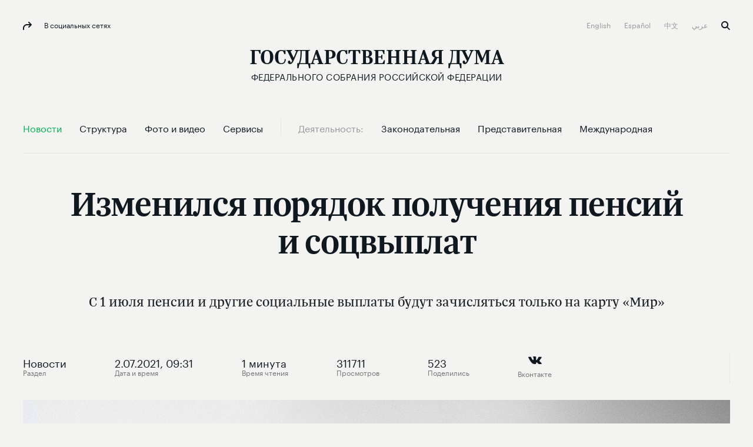

--- FILE ---
content_type: text/html; charset=UTF-8
request_url: http://duma.gov.ru/news/51946/
body_size: 54418
content:
<!doctype html>
<html lang="ru" class="no-js" itemscope="itemscope"
      xmlns="http://www.w3.org/1999/xhtml"
      itemtype="http://schema.org/WebPage"
      prefix="og: http://ogp.me/ns# ya: http://webmaster.yandex.ru/vocabularies/">
<head>
    <meta charset="utf-8"/>
    <title itemprop="name">Изменился порядок получения пенсий и соцвыплат</title>
    <meta http-equiv="X-UA-Compatible" content="IE=edge">
    <meta name="description" content="С 1 июля пенсии и другие социальные выплаты будут зачисляться только на карту «Мир»"/>
    <meta name="keywords" content="изменился порядок получения пенсий и соцвыплат,изменился порядок получения пенсий и соцвыплат новости,дума изменился порядок получения пенсий и соцвыплат,госдума изменился порядок получения пенсий и соцвыплат,государственная дума изменился порядок получения пенсий и соцвыплат"/>
    <meta itemprop="inLanguage" content="ru"/>
    
    <meta name="viewport" content="width=device-width, initial-scale=1">
    
    <style>a,abbr,acronym,address,applet,article,aside,audio,b,big,blockquote,body,canvas,caption,center,cite,code,dd,del,details,dfn,div,dl,dt,em,embed,fieldset,figcaption,figure,footer,form,h1,h2,h3,h4,h5,h6,header,hgroup,html,i,iframe,img,ins,kbd,label,legend,li,mark,menu,nav,object,ol,output,p,pre,q,ruby,s,samp,section,small,span,strike,strong,sub,summary,sup,table,tbody,td,tfoot,th,thead,time,tr,tt,u,ul,var,video{margin:0;padding:0;border:0;font-size:100%;font:inherit;vertical-align:baseline}article,aside,details,figcaption,figure,footer,header,hgroup,menu,nav,section{display:block}body{line-height:1}ol,ul{list-style:none}blockquote,q{quotes:none}blockquote:after,blockquote:before,q:after,q:before{content:'';content:none}table{border-collapse:collapse;border-spacing:0}a{text-decoration:none}@font-face{font-family:"Graphik LC Web";src:url(/static/fonts/GraphikLC-Regular-Web.eot);src:url(/static/fonts/GraphikLC-Regular-Web.eot?#iefix) format('embedded-opentype'),url(/static/fonts/GraphikLC-Regular-Web.woff2) format('woff2'),url(/static/fonts/GraphikLC-Regular-Web.woff) format('woff'),url(/static/fonts/GraphikLC-Regular-Web.ttf) format('truetype');font-weight:400;font-style:normal;font-display:swap}@font-face{font-family:GraphikLC-Semibold-Web;src:url(/static/fonts/GraphikLC-Semibold-Web.eot);src:local('GraphikLC-Semibold'),url(/static/fonts/GraphikLC-Semibold-Web.eot?#iefix) format('embedded-opentype'),url(/static/fonts/GraphikLC-Semibold-Web.woff2) format('woff2'),url(/static/fonts/GraphikLC-Semibold-Web.woff) format('woff'),url(/static/fonts/GraphikLC-Semibold-Web.ttf) format('truetype');font-weight:400;font-style:normal;font-display:swap}@font-face{font-family:GraphikLC-Medium-Web;src:url(/static/fonts/GraphikLC-Medium-Web.eot);src:local('GraphikLC-Medium'),url(/static/fonts/GraphikLC-Medium-Web.eot?#iefix) format("embedded-opentype"),url(/static/fonts/GraphikLC-Medium-Web.woff2) format("woff2"),url(/static/fonts/GraphikLC-Medium-Web.woff) format("woff"),url(/static/fonts/GraphikLC-Medium-Web.ttf) format("truetype");font-style:normal;font-stretch:normal;font-display:swap}@font-face{font-family:GraphikLCG-Bold;src:local('GraphikLCG-Bold'),url(/static/fonts/GraphikLCG-Bold.woff) format("woff"),url(/static/fonts/GraphikLCG-Bold.ttf) format("truetype");font-style:normal;font-stretch:normal;font-display:swap}@font-face{font-family:TrolaLatCyrSemibold;src:url(/static/fonts/TrolaLatCyrSemibold.eot);src:local('TrolaLatCyrSemibold'),url(/static/fonts/TrolaLatCyrSemibold.eot?#iefix) format('embedded-opentype'),url(/static/fonts/TrolaLatCyrSemibold.woff2) format('woff2'),url(/static/fonts/TrolaLatCyrSemibold.woff) format('woff'),url(/static/fonts/TrolaLatCyrSemibold.ttf) format('truetype');font-weight:400;font-style:normal;font-display:swap}@font-face{font-family:TrolaLatCyr;src:url(/static/fonts/TrolaLatCyr.eot);src:local('TrolaLatCyr'),url(/static/fonts/TrolaLatCyr.eot?#iefix) format('embedded-opentype'),url(/static/fonts/TrolaLatCyr.woff2) format('woff2'),url(/static/fonts/TrolaLatCyr.woff) format('woff'),url(/static/fonts/TrolaLatCyr.ttf) format('truetype');font-weight:400;font-style:normal;font-display:swap}@font-face{font-family:PTSerif-Regular;font-weight:400;font-style:normal;src:url(/static/fonts/PTF55F_W.eot);src:local('PTSerif-Regular'),url(/static/fonts/PTF55F_W.eot?#iefix) format('embedded-opentype'),url(/static/fonts/PTF55F.ttf) format('truetype'),url(/static/fonts/PTF55F_W.woff) format('woff');font-display:swap}@font-face{font-family:PTSerif-Italic;src:url(/static/fonts/PTSerif-Italic.eot);src:local('PT Serif Italic'),local('PTSerif-Italic'),url(/static/fonts/PTSerif-Italic.eot?#iefix) format('embedded-opentype'),url(/static/fonts/PTSerif-Italic.woff2) format('woff2'),url(/static/fonts/PTSerif-Italic.woff) format('woff');font-weight:400;font-display:swap}@font-face{font-family:'Noto Sans SC';src:url(/static/fonts/NotoSansSC-Thin.otf) format('otf');font-weight:250;font-display:swap}@font-face{font-family:'Noto Sans SC';src:url(/static/fonts/NotoSansSC-Light.otf) format('otf');font-weight:300;font-display:swap}@font-face{font-family:'Noto Sans SC';src:url(/static/fonts/NotoSansSC-Regular.otf) format('otf');font-weight:400;font-display:swap}@font-face{font-family:'Noto Sans SC';src:url(/static/fonts/NotoSansSC-Medium.otf) format('otf');font-weight:500;font-display:swap}@font-face{font-family:'Noto Sans SC';src:url(/static/fonts/NotoSansSC-Bold.otf) format('otf');font-weight:700;font-display:swap}@font-face{font-family:'Noto Sans SC';src:url(/static/fonts/NotoSansSC-Black.otf) format('otf');font-weight:900;font-display:swap}@font-face{font-family:'Noto Sans Arabic';src:url(/static/fonts/NotoSansArabic-Thin.ttf) format('ttf');font-weight:100;font-display:swap}@font-face{font-family:'Noto Sans Arabic';src:url(/static/fonts/NotoSansArabic-ExtraLight.ttf) format('ttf');font-weight:200;font-display:swap}@font-face{font-family:'Noto Sans Arabic';src:url(/static/fonts/NotoSansArabic-Light.ttf) format('ttf');font-weight:300;font-display:swap}@font-face{font-family:'Noto Sans Arabic';src:url(/static/fonts/NotoSansArabic-Regular.ttf) format('ttf');font-weight:400;font-display:swap}@font-face{font-family:'Noto Sans Arabic';src:url(/static/fonts/NotoSansArabic-Medium.ttf) format('ttf');font-weight:500;font-display:swap}@font-face{font-family:'Noto Sans Arabic';src:url(/static/fonts/NotoSansArabic-SemiBold.ttf) format('ttf');font-weight:600;font-display:swap}@font-face{font-family:'Noto Sans Arabic';src:url(/static/fonts/NotoSansArabic-Bold.ttf) format('ttf');font-weight:700;font-display:swap}@font-face{font-family:'Noto Sans Arabic';src:url(/static/fonts/NotoSansArabic-Bold.ttf) format('ttf');font-weight:800;font-display:swap}@font-face{font-family:'Noto Sans Arabic';src:url(/static/fonts/NotoSansArabic-Bold.ttf) format('ttf');font-weight:900;font-display:swap}.virtual-tour .page__header{-moz-box-orient:vertical;-moz-box-direction:normal;-ms-flex-direction:column;flex-direction:column;-moz-box-align:center;-ms-flex-align:center;align-items:center;background:#0c223f;margin-top:30px}@media (max-width:767px){.virtual-tour .page__header{padding-bottom:16px}}.virtual-tour .page__header .section__title{color:#fff}.virtual-tour .button{width:auto;padding:30px}@media (max-width:767px){.virtual-tour .button{padding:0 28px}}.virtual-tour .article--media__title{color:#10181f}.virtual-tour .article-media-list__item--s{padding-bottom:0}@media (max-width:767px){.virtual-tour .article-media-list__item--s{padding-bottom:24px}}@media (max-width:1100px){.virtual-tour .article--media__title--m{font-size:16px;line-height:20px;margin-top:16px;margin-bottom:0}}html{font-size:16px;min-height:100%}body{font-family:'Graphik LC Web',sans-serif;text-rendering:optimizeLegibility;-webkit-font-smoothing:antialiased;-moz-osx-font-smoothing:grayscale;-moz-font-feature-settings:"liga" on;background-color:#f3f3f2}.loading a{cursor:progress!important}.container{max-width:1254px;margin:auto;padding:0 39px;position:relative}@media (max-width:767px){.container{padding:0 20px}}.container--s{max-width:939px}@media (max-width:767px){.container--news{background-color:#fff}}.container--media{padding:0}@media (max-width:767px){.container--media{padding-left:20px;padding-right:20px}}a{cursor:pointer}article,aside,footer,header,nav,picture,section,time{display:block}.picture{position:relative}.picture-placeholder{width:100%;height:auto;display:block;padding-bottom:56.2201%}.picture-placeholder--3-4{padding-bottom:75%}@media (max-width:1100px){.picture-placeholder--3-4{padding-bottom:56.2201%}}.picture-placeholder--2x2{padding-bottom:100%}.picture img{position:absolute;top:0;left:0;height:100%;margin:auto;-moz-box-sizing:border-box;box-sizing:border-box}picture img{display:block;width:100%;max-width:100%}.main-container{width:100%;height:100%;background-color:#f3f3f2;opacity:1}@media (max-width:767px){.main-container{border-top:1px solid #e3e4e4}.content-first-news .main-container{border-top:0}.index-page .main-container{border-top:0}}.main-wrapper__container{position:relative;z-index:1}.main-wrapper--filter{filter:url('data:image/svg+xml;charset=utf-8,<svg xmlns="http://www.w3.org/2000/svg"><filter id="filter"><feColorMatrix type="matrix" color-interpolation-filters="sRGB" values="0.2126 0.7152 0.0722 0 0 0.2126 0.7152 0.0722 0 0 0.2126 0.7152 0.0722 0 0 0 0 0 1 0" /></filter></svg>#filter');filter:grayscale(100%)}.main-wrapper--hidden{pointer-events:none;visibility:hidden;opacity:0}.index-page{margin-bottom:671px;-moz-transition:all .5s ease;transition:all .5s ease}@media (max-width:1010px){.index-page{margin-bottom:545px}}@media (max-width:767px){.index-page{margin-bottom:0}}.no-js .index-page{margin-bottom:0}.index-page--withoutFeedback{margin-bottom:0}.overlay-img{position:absolute;left:0;top:0;right:0;bottom:0;background:rgba(12,34,63,.5);z-index:0;pointer-events:none;-moz-transition:opacity 1s linear;transition:opacity 1s linear}.external-list{max-width:754px;margin-top:38px;font-family:'Graphik LC Web',sans-serif;font-size:18px;line-height:25px;letter-spacing:0;color:#10181f}.external-list a{line-height:30px}.is-header-fixed{padding-top:88px}.content--s{max-width:754px;margin-top:-9px}@media (max-width:767px){.content--s{margin-top:0}}.main-overlay{display:none;position:fixed;left:0;top:0;right:0;bottom:0;background-color:rgba(244,245,246,.9);z-index:2;opacity:0;-moz-transition:opacity .45s ease-in-out;transition:opacity .45s ease-in-out}.is-modal{position:fixed;top:0;left:0;width:100%;height:100%;overflow:hidden;-moz-box-sizing:border-box;box-sizing:border-box}.is-modal .main-overlay{display:block}.is-modal .socials.caption{color:#10181f}.is-modal .socials.caption:before{fill:#10181f}.is-modal .socials:before{background-image:url("data:image/svg+xml;charset=utf-8,%3Csvg viewBox='0 0 15 14' width='15px' height='14px' fill='%2310181F' xmlns='http://www.w3.org/2000/svg'%3E%3Cg stroke='none' stroke-width='1' fill-rule='evenodd'%3E%3Cg transform='translate%28-104.000000%2C -34.000000%29'%3E%3Cg transform='translate%28104.000000%2C 34.000000%29'%3E%3Cpath d='M9.28861366%2C8.29094629 C8.89616645%2C8.6799495 8.89516531%2C9.31395472 9.2846091%2C9.70495794 C9.67405288%2C10.0969612 10.3087762%2C10.0979612 10.7002222%2C9.70895797 L14.7047856%2C5.73192521 C15.0972328%2C5.34292201 15.0982339%2C4.70891679 14.7087902%2C4.31791357 L10.7042268%2C0.29488043 C10.314783%2C-0.097122799 9.68005973%2C-0.0981228072 9.28861366%2C0.290880397 C8.89616645%2C0.679883601 8.89516531%2C1.31388882 9.2846091%2C1.70489204 L11.5692125%2C3.99991095 L6.99099544%2C3.99991095 C3.11958382%2C3.99991095 -0.0109835836%2C7.13593678 2.8965626e-05%2C11.0049686 L0.00603581065%2C13.0029851 C0.00803809233%2C13.5549896 0.457550328%2C14.0019933 1.01018007%2C13.9999933 C1.56280981%2C13.9979933 2.01031977%2C13.5489896 2.00831749%2C12.9969851 L2.00231064%2C10.9989686 C1.99430151%2C8.23694585 4.22784672%2C5.99992742 6.99099544%2C5.99992742 L11.5952421%2C5.99992742 L9.28861366%2C8.29094629 Z'/%3E%3C/g%3E%3C/g%3E%3C/g%3E%3C/svg%3E");background-repeat:no-repeat;-moz-background-size:15px 14px;background-size:15px 14px;background-position:0 0;width:15px;height:14px;display:inline-block;-moz-transition:background-image .45s ease-in-out;transition:background-image .45s ease-in-out;vertical-align:middle;fill:#10181f}.main-overlay--visible{opacity:1}@media (max-width:1010px){.hidden-table{display:none!important}}@media (max-width:767px){.hidden-mobile{display:none!important}}.shadow-container{position:relative;background-color:#fff}.shadow-container:after,.shadow-container:before{content:'';display:block;width:100%;top:0;left:0;background:inherit;-moz-border-radius:inherit;border-radius:inherit;-moz-box-sizing:border-box;box-sizing:border-box;pointer-events:none;z-index:0}.shadow-container:before{position:absolute;filter:url('data:image/svg+xml;charset=utf-8,<svg xmlns="http://www.w3.org/2000/svg"><filter id="filter"><feGaussianBlur stdDeviation="16" /></filter></svg>#filter');filter:blur(16px);top:12%;left:50%;-moz-transform:translate3d(-50%,0,0);transform:translate3d(-50%,0,0);background:rgba(0,0,0,.2);width:90%;height:90%}.shadow-container *{z-index:2;position:relative}.theme-white-color .page__lead,.theme-white-color .page__title{color:#fff}.theme-white-color .page__header{border-color:rgba(255,255,255,.07)}@media (max-width:767px){.theme-white-color .header__section-title{color:#fff}}.theme-white-color .menu-toggle__elements span{background-color:#fff}.theme-white-color .page__lead{border-bottom:0;margin-bottom:0;padding-bottom:64px}.fraction__content .page__lead{border-bottom:0;margin-bottom:0;padding-bottom:64px}@media (max-width:767px){.fraction__content .page__lead{display:block}}.theme-white-color .header__fixed{border-color:rgba(255,255,255,.07)}.theme-white-color .caption--xs,.theme-white-color .header__bottom:not(.header__bottom--fixed) .nav__link:not(.nav__link--grey):not(.nav__link--active),.theme-white-color+.main-container>.submenu__container .nav__link:not(.nav__link--grey):not(.nav__link--active),.theme-white-color.header .logo,.theme-white-color.header .logo__title{color:#fff}@media (max-width:767px){.theme-white-color.header .logo__title{background-image:url("data:image/svg+xml;charset=utf-8,%3Csvg viewBox='0 0 27 21' width='27px' height='21px' fill='%23FFFFFF' xmlns='http://www.w3.org/2000/svg'%3E%3Cg id='%D0%93%D0%BB%D0%B0%D0%B2%D0%BD%D0%B0%D1%8F-%D1%81%D1%82%D1%80%D0%B0%D0%BD%D0%B8%D1%86%D0%B0' stroke='none' stroke-width='1' fill-rule='evenodd'%3E%3Cg transform='translate%28-18.000000%2C -120.000000%29'%3E%3Cpath d='M18.512%2C136.596761 L18.512%2C135.786945 L19.5672147%2C135.615166 C19.8944147%2C135.566086 20.0989117%2C135.480197 20.1807117%2C135.357497 C20.2625117%2C135.234797 20.303411%2C134.968951 20.303411%2C134.559951 L20.303411%2C122.78081 C20.303411%2C122.37181 20.2625117%2C122.105964 20.1807117%2C121.983264 C20.0989117%2C121.860564 19.8944147%2C121.774675 19.5672147%2C121.725595 L18.512%2C121.553816 L18.512%2C120.744 L30.2911411%2C120.744 L30.2911411%2C125.185718 L29.309546%2C125.185718 L28.2543313%2C122.70719 C28.1234513%2C122.39635 27.9557638%2C122.187763 27.7512638%2C122.081423 C27.5467638%2C121.975083 27.2072989%2C121.921914 26.7328589%2C121.921914 L23.6653742%2C121.921914 L23.6653742%2C134.559951 C23.6653742%2C134.968951 23.7103636%2C135.238887 23.8003436%2C135.369767 C23.8903236%2C135.500647 24.0907306%2C135.574266 24.4015706%2C135.590626 L25.9475828%2C135.737865 L25.9475828%2C136.596761 L18.512%2C136.596761 Z M29.7294506%2C140.744 L29.7294506%2C135.394307 L31.3981622%2C135.394307 C32.0525622%2C134.314547 32.5638046%2C132.690841 32.9319046%2C130.523141 C33.3000046%2C128.355441 33.4840518%2C125.77469 33.4840518%2C122.78081 C33.4840518%2C122.38817 33.4390625%2C122.126414 33.3490825%2C121.995534 C33.2591025%2C121.864654 33.0341559%2C121.774675 32.6742359%2C121.725595 L31.5699414%2C121.553816 L31.5699414%2C120.744 L44.4779168%2C120.744 L44.4779168%2C121.553816 L43.3981622%2C121.725595 C43.0709622%2C121.774675 42.8664653%2C121.860564 42.7846653%2C121.983264 C42.7028653%2C122.105964 42.6619659%2C122.37181 42.6619659%2C122.78081 L42.6619659%2C135.394307 L44.7723954%2C135.394307 L44.7723954%2C140.744 L43.3736224%2C140.744 L42.5392665%2C137.504736 C42.4247465%2C137.112096 42.2856886%2C136.86261 42.1220886%2C136.75627 C41.9584886%2C136.64993 41.6394734%2C136.596761 41.1650334%2C136.596761 L33.3368125%2C136.596761 C32.8623725%2C136.596761 32.5433573%2C136.64993 32.3797573%2C136.75627 C32.2161573%2C136.86261 32.0852793%2C137.112096 31.9871193%2C137.504736 L31.1282236%2C140.744 L29.7294506%2C140.744 Z M32.9687144%2C135.394307 L39.3000027%2C135.394307 L39.3000027%2C121.970994 L34.9073647%2C121.970994 L34.9073647%2C122.903509 C34.9073647%2C125.930109 34.7233175%2C128.51086 34.3552175%2C130.64584 C33.9871175%2C132.78082 33.5249544%2C134.363627 32.9687144%2C135.394307 Z' id='Gd_mobile_logo'/%3E%3C/g%3E%3C/g%3E%3C/svg%3E");background-repeat:no-repeat;-moz-background-size:27px 21px;background-size:27px 21px;background-position:0 0;width:27px;height:21px;display:inline-block;-moz-transition:background-image .45s ease-in-out;transition:background-image .45s ease-in-out;vertical-align:middle;fill:#fff}}.theme-white-color.header .logo__icon{background-image:url("data:image/svg+xml;charset=utf-8,%3Csvg viewBox='0 0 29 30' width='29px' height='30px' fill='%23FFFFFF' xmlns='http://www.w3.org/2000/svg'%3E%3Cg id='%D0%93%D0%BB%D0%B0%D0%B2%D0%BD%D0%B0%D1%8F-%D1%81%D1%82%D1%80%D0%B0%D0%BD%D0%B8%D1%86%D0%B0' stroke='none' stroke-width='1' fill-rule='evenodd'%3E%3Cg id='white_coatofarms' transform='translate%28-834.000000%2C -83.000000%29'%3E%3Cg id='Group' transform='translate%28492.000000%2C 83.000000%29'%3E%3Cpath d='M361.84615%2C9.88329508 C361.392783%2C9.48585246 360.740767%2C9.49488525 360.366667%2C9.61040984 C360.611717%2C9.30947541 361.182533%2C9.0627377 361.350733%2C9.03278689 C361.478817%2C9.08080328 361.84615%2C9.45827869 361.84615%2C9.88329508 Z M363.293733%2C8.23742623 C363.35705%2C8.57496721 363.19465%2C9.08936066 363.0192%2C9.23721311 C362.987783%2C9.1302459 362.824417%2C8.78034426 362.30725%2C8.70190164 C359.6958%2C8.30731148 357.515483%2C12.3321311 359.4841%2C13.959459 C359.513583%2C13.9841803 359.496667%2C14.0298197 359.45655%2C14.0298197 L353.556017%2C14.0298197 C353.515417%2C14.0298197 353.4985%2C13.9841803 353.528467%2C13.959459 C355.4966%2C12.3321311 353.316283%2C8.30731148 350.704833%2C8.70190164 C350.18815%2C8.78034426 350.0243%2C9.1302459 349.992883%2C9.23721311 C349.817433%2C9.08936066 349.655033%2C8.57496721 349.717867%2C8.23742623 C350.016567%2C6.64242623 353.72325%2C7.6992623 355.589883%2C7.02180328 C355.626133%2C7.4867541 355.0152%2C8.23172131 354.431333%2C8.50745902 C355.429417%2C9.37365574 356.325517%2C11.1188852 356.5058%2C13.2510984 C356.686567%2C11.1188852 357.582667%2C9.37365574 358.58075%2C8.50745902 C357.996883%2C8.23172131 357.386433%2C7.4867541 357.4222%2C7.02180328 C359.288833%2C7.6992623 362.995517%2C6.64242623 363.293733%2C8.23742623 Z M363.928833%2C4.57677049 C364.1937%2C5.42870492 363.6891%2C6.49267213 362.241517%2C6.5635082 C362.2304%2C6.54829508 362.237167%2C6.35670492 362.237167%2C6.35670492 C363.450817%2C6.35670492 364.007133%2C5.05027869 363.0511%2C4.16268852 C363.563917%2C2.55152459 364.342083%2C4.16268852 364.9999%2C4.57677049 C365.370617%2C4.81019672 366.3948%2C4.67090164 366.475517%2C5.13204918 C366.591517%2C5.79191803 365.41315%2C5.78288525 365.9366%2C7.22195082 C365.673183%2C7.02180328 364.697817%2C6.46177049 364.933683%2C7.53191803 C364.831217%2C7.53191803 364.497233%2C7.30419672 364.497233%2C6.9937541 C364.497233%2C6.32722951 365.41315%2C6.02296721 365.41315%2C5.38068852 C365.41315%2C4.4222623 363.88195%2C4.42606557 363.928833%2C4.57677049 Z M347.0402%2C7.22195082 C347.56365%2C5.78288525 346.385767%2C5.79191803 346.501283%2C5.13204918 C346.582%2C4.67090164 347.606183%2C4.81019672 347.9769%2C4.57677049 C348.634717%2C4.16268852 349.412883%2C2.55152459 349.9257%2C4.16268852 C348.97015%2C5.05027869 349.526467%2C6.35670492 350.739633%2C6.35670492 C350.739633%2C6.35670492 350.7464%2C6.54829508 350.735767%2C6.5635082 C349.288183%2C6.49267213 348.783583%2C5.42870492 349.047967%2C4.57677049 C349.09485%2C4.42606557 347.56365%2C4.4222623 347.56365%2C5.38068852 C347.56365%2C6.02296721 348.479567%2C6.32722951 348.479567%2C6.9937541 C348.479567%2C7.30419672 348.145583%2C7.53191803 348.0436%2C7.53191803 C348.278983%2C6.46177049 347.303617%2C7.02180328 347.0402%2C7.22195082 Z M351.150467%2C9.88329508 C351.150467%2C9.45827869 351.518283%2C9.08080328 351.646367%2C9.03278689 C351.814083%2C9.0627377 352.385867%2C9.30947541 352.62995%2C9.61040984 C352.256333%2C9.49488525 351.604317%2C9.48585246 351.150467%2C9.88329508 Z M357.19455%2C0.961278689 L356.4884%2C1.86740984 L355.78225%2C0.961278689 L356.4884%2C0.100311475 L357.19455%2C0.961278689 Z M361.22555%2C3.56462295 L360.723367%2C4.16268852 L360.221667%2C3.56462295 L360.723367%2C2.95277049 L361.22555%2C3.56462295 Z M365.2986%2C21.2508197 L364.66205%2C21.8417541 L364.0255%2C21.2508197 L364.66205%2C20.5771639 L365.2986%2C21.2508197 Z M352.755617%2C3.56462295 L352.253433%2C4.16268852 L351.751733%2C3.56462295 L352.253433%2C2.95277049 L352.755617%2C3.56462295 Z M351.317217%2C6.5635082 C351.317217%2C6.5635082 350.989033%2C6.119 350.906867%2C5.89888525 C350.61155%2C5.10685246 350.98855%2C4.73745902 351.540517%2C4.73745902 L352.253433%2C5.38354098 L352.96635%2C4.73745902 C353.518317%2C4.73745902 353.895317%2C5.10685246 353.6%2C5.89888525 C353.5623%2C6.00014754 353.4724%2C6.14895082 353.386367%2C6.27968852 C354.05095%2C6.18840984 354.8992%2C5.73344262 355.085767%2C4.75885246 C355.085767%2C4.75885246 354.594217%2C3.97870492 354.47145%2C3.66303279 C354.028233%2C2.5277541 354.593733%2C2.0637541 355.420717%2C2.0637541 L356.4884%2C3.31883607 L357.556083%2C2.0637541 C358.383067%2C2.0637541 358.948567%2C2.5277541 358.505833%2C3.66303279 C358.382583%2C3.97870492 357.891517%2C4.75885246 357.891517%2C4.75885246 C358.0776%2C5.73344262 358.92585%2C6.18840984 359.590433%2C6.27968852 C359.504883%2C6.14895082 359.4145%2C6.00014754 359.3768%2C5.89888525 C359.081%2C5.10685246 359.458967%2C4.73745902 360.01045%2C4.73745902 L360.723367%2C5.38354098 L361.436283%2C4.73745902 C361.987767%2C4.73745902 362.365733%2C5.10685246 362.069933%2C5.89888525 C361.987767%2C6.119 361.660067%2C6.5635082 361.660067%2C6.5635082 L359.78715%2C6.5635082 C358.211967%2C6.5635082 357.503883%2C5.597 357.289767%2C4.75885246 L355.687517%2C4.75885246 C355.4734%2C5.597 354.764833%2C6.5635082 353.190133%2C6.5635082 L351.317217%2C6.5635082 Z M370.681%2C12.3692131 C370.7071%2C12.3559016 370.739967%2C12.372541 370.743833%2C12.4005902 C370.881583%2C13.5301639 370.168183%2C14.4381967 368.950183%2C14.6392951 C367.72445%2C14.8418197 365.13765%2C14.2304426 365.13765%2C14.2304426 C365.085933%2C14.3478689 365.030833%2C14.462918 364.971383%2C14.5755902 C366.68335%2C15.5582623 369.086%2C15.4536721 369.448983%2C15.4318033 C369.474117%2C15.430377 369.495383%2C15.4498689 369.4949%2C15.4736393 C369.466867%2C16.6607377 368.31025%2C16.9863934 367.28945%2C16.8475738 C366.417033%2C16.7291967 365.19855%2C16.1491967 364.336767%2C15.4931311 C364.250733%2C15.5891639 364.158417%2C15.6794918 364.064167%2C15.7660164 C364.887767%2C17.1166557 366.822067%2C17.6709836 367.452333%2C17.721377 C367.482783%2C17.7242295 367.50115%2C17.7556066 367.486167%2C17.7808033 C367.072433%2C18.4962951 366.1396%2C18.734 365.120733%2C18.2452787 C364.51415%2C17.9538525 363.760633%2C17.1908197 363.242983%2C16.3341311 C363.124567%2C16.3926066 363.000833%2C16.4420492 362.8742%2C16.4857869 C363.195133%2C18.0993279 364.798833%2C19.0839016 365.079167%2C19.2450656 C365.1014%2C19.2574262 365.106233%2C19.2864262 365.0898%2C19.3049672 C364.61275%2C19.8417049 363.512683%2C19.8526393 362.838917%2C19.0762951 C362.425183%2C18.5985082 362.106667%2C17.710918 361.928317%2C16.6393443 C361.4329%2C16.6393443 360.299967%2C16.8523279 359.921517%2C17.8549672 C359.905567%2C17.8972787 359.838383%2C17.8863443 359.838383%2C17.8421311 L359.838383%2C15.0956885 C359.838383%2C15.0676393 359.867383%2C15.0490984 359.895417%2C15.0581311 C360.51795%2C15.2639836 361.1661%2C15.2891803 361.615117%2C15.2021803 C362.49865%2C15.0457705 363.1671%2C14.3245738 363.1671%2C13.4574262 C363.1671%2C12.9587213 362.945733%2C12.509459 362.589517%2C12.1866557 C362.514117%2C12.1181967 362.523783%2C12.0031475 362.612233%2C11.9494262 C362.6538%2C11.9242295 362.695367%2C11.8985574 362.7263%2C11.8785902 C365.815767%2C9.91514754 368.629733%2C5.36690164 368.930367%2C4.87104918 C368.944383%2C4.84870492 368.97725%2C4.84347541 368.99755%2C4.86154098 C369.947783%2C5.69636066 370.039617%2C7.33367213 369.04105%2C8.61727869 C368.380333%2C9.46636066 366.993167%2C10.3948361 365.572167%2C11.2006557 C365.592467%2C11.3504098 365.606%2C11.5011148 365.613733%2C11.6537213 C368.53935%2C11.0257049 370.396317%2C9.00568852 370.691633%2C8.66577049 C370.710967%2C8.64342623 370.749633%2C8.64818033 370.76365%2C8.67480328 C371.302567%2C9.73021311 370.835667%2C11.1488361 369.767983%2C11.7430984 C368.831283%2C12.2641475 367.361467%2C12.5707869 365.553317%2C12.7870984 C365.5335%2C12.9178361 365.5103%2C13.0485738 365.481783%2C13.1783607 C368.1986%2C13.5458525 370.319467%2C12.5522459 370.681%2C12.3692131 Z M347.83915%2C14.2304426 C347.83915%2C14.2304426 345.25235%2C14.8418197 344.0271%2C14.6392951 C342.8091%2C14.4381967 342.096183%2C13.5311148 342.23345%2C12.401541 C342.236833%2C12.3730164 342.2697%2C12.3559016 342.296767%2C12.3696885 C342.6612%2C12.5541475 344.7811%2C13.545377 347.495017%2C13.1783607 C347.4665%2C13.0485738 347.4433%2C12.9178361 347.423483%2C12.7870984 C345.615333%2C12.5707869 344.145517%2C12.2641475 343.208817%2C11.7430984 C342.1421%2C11.1488361 341.6752%2C9.73116393 342.21315%2C8.67527869 C342.226683%2C8.64865574 342.266317%2C8.64390164 342.286133%2C8.66719672 C342.58435%2C9.0094918 344.439867%2C11.0261803 347.363067%2C11.6537213 C347.370317%2C11.5011148 347.384333%2C11.3504098 347.40415%2C11.2006557 C345.983633%2C10.3948361 344.596467%2C9.46636066 343.93575%2C8.61727869 C342.937183%2C7.33414754 343.0295%2C5.69731148 343.978283%2C4.86201639 C343.999067%2C4.84395082 344.0329%2C4.84870492 344.046917%2C4.872 C344.349967%2C5.37118033 347.162483%2C9.91609836 350.250017%2C11.8785902 C350.281433%2C11.8985574 350.323%2C11.9242295 350.36505%2C11.9494262 C350.453017%2C12.0031475 350.463167%2C12.1181967 350.387283%2C12.1861803 C350.03155%2C12.5089836 349.8097%2C12.9587213 349.8097%2C13.4574262 C349.8097%2C14.3245738 350.47815%2C15.0457705 351.362167%2C15.2021803 C351.8107%2C15.2891803 352.45885%2C15.2639836 353.081383%2C15.0581311 C353.109417%2C15.0490984 353.1389%2C15.0676393 353.1389%2C15.0956885 L353.1389%2C17.8421311 C353.1389%2C17.8863443 353.071717%2C17.8972787 353.055283%2C17.8549672 C352.676833%2C16.8523279 351.544383%2C16.6393443 351.048483%2C16.6393443 C350.870133%2C17.710918 350.5521%2C18.5985082 350.138367%2C19.0762951 C349.4646%2C19.8526393 348.36405%2C19.8417049 347.887%2C19.3049672 C347.870567%2C19.2864262 347.875883%2C19.2574262 347.897633%2C19.2450656 C348.177967%2C19.0839016 349.781667%2C18.0993279 350.1026%2C16.4857869 C349.97645%2C16.4420492 349.852717%2C16.3926066 349.733817%2C16.3341311 C349.216167%2C17.1908197 348.46265%2C17.9538525 347.85655%2C18.2452787 C346.8372%2C18.734 345.904367%2C18.4962951 345.490633%2C17.7808033 C345.476133%2C17.7556066 345.494017%2C17.7242295 345.524467%2C17.721377 C346.154733%2C17.6709836 348.08855%2C17.1166557 348.912633%2C15.7660164 C348.818383%2C15.6794918 348.72655%2C15.5891639 348.640033%2C15.4931311 C347.77825%2C16.1491967 346.559283%2C16.7291967 345.68735%2C16.8475738 C344.66655%2C16.9863934 343.510417%2C16.6607377 343.4819%2C15.4741148 C343.481417%2C15.4508197 343.502683%2C15.430377 343.5283%2C15.4318033 C343.892733%2C15.4541475 346.294417%2C15.5577869 348.0059%2C14.5755902 C347.94645%2C14.462918 347.890867%2C14.3478689 347.83915%2C14.2304426 Z M364.66205%2C22.709377 L365.605033%2C21.9677377 C366.145883%2C22.2886393 366.485183%2C22.8776721 366.405917%2C23.5337377 C366.31505%2C24.2825082 365.657717%2C24.8881803 364.851517%2C24.9670984 C364.141983%2C25.0369836 363.513167%2C24.710377 363.1729%2C24.1997869 C362.640267%2C23.6706557 361.294667%2C23.2760656 360.202333%2C23.2760656 C360.0322%2C23.2760656 359.952933%2C23.1324918 360.011417%2C22.9917705 C360.448833%2C21.9396885 359.508267%2C21.1776066 358.5358%2C21.7980164 C358.111433%2C22.0685246 357.6803%2C22.601459 357.355017%2C23.4904754 C358.951467%2C23.8769836 360.956333%2C24.9419016 361.360883%2C26.1042787 C361.517967%2C26.5530656 361.001283%2C27.164918 360.375367%2C27.2880492 C360.352167%2C27.2932787 360.328967%2C27.2775902 360.324617%2C27.2552459 C359.9974%2C25.52 358.131733%2C24.2268852 357.160233%2C24.0072459 C357.111417%2C24.1379836 357.127367%2C24.0956721 357.079033%2C24.2259344 C358.136567%2C24.7260656 359.161717%2C25.781 359.4551%2C27.0351311 C359.588983%2C27.6094262 358.94905%2C28.1271475 358.4198%2C28.2688197 C358.3937%2C28.2759508 358.367117%2C28.2569344 358.365667%2C28.2312623 C358.265617%2C26.6452951 357.564783%2C25.2989344 356.9379%2C24.6861311 C356.9205%2C24.8040328 356.907933%2C24.9247869 356.89875%2C25.0469672 C356.89875%2C25.0469672 357.5411%2C26.8368852 357.5411%2C28.1428361 C357.5411%2C28.7504098 356.638717%2C29.1744754 356.471967%2C29.2339016 C356.338567%2C29.1744754 355.4357%2C28.7504098 355.4357%2C28.1428361 C355.4357%2C26.8368852 356.07805%2C25.0469672 356.07805%2C25.0469672 C356.06935%2C24.9247869 356.0563%2C24.8040328 356.039383%2C24.6861311 C355.412017%2C25.2989344 354.711667%2C26.6457705 354.611133%2C28.2317377 C354.609683%2C28.2574098 354.583583%2C28.2759508 354.557%2C28.2688197 C354.028233%2C28.1271475 353.387817%2C27.6094262 353.522183%2C27.0351311 C353.815083%2C25.781 354.840717%2C24.7260656 355.89825%2C24.2259344 C355.849433%2C24.0956721 355.865383%2C24.1379836 355.816567%2C24.0072459 C354.84555%2C24.2268852 352.9794%2C25.52 352.652183%2C27.2552459 C352.647833%2C27.2775902 352.625117%2C27.2932787 352.601433%2C27.2880492 C351.975033%2C27.164918 351.459317%2C26.5530656 351.615433%2C26.1042787 C352.02095%2C24.9419016 354.025333%2C23.8769836 355.621783%2C23.4904754 C355.296983%2C22.601459 354.86585%2C22.0685246 354.441483%2C21.7980164 C353.468533%2C21.1776066 352.527967%2C21.9396885 352.965383%2C22.9917705 C353.023867%2C23.1324918 352.944117%2C23.2760656 352.774467%2C23.2760656 C351.808767%2C23.2760656 350.645383%2C23.5846066 350.020917%2C24.022459 C350.020917%2C24.022459 350.777817%2C24.7251148 350.7899%2C24.7384262 C350.844517%2C24.7888197 350.88415%2C24.855377 350.88995%2C24.9328689 C350.903967%2C25.1044918 350.765733%2C25.2542459 350.5811%2C25.2666066 C350.4796%2C25.2737377 350.388733%2C25.2357049 350.32155%2C25.1748525 L349.566583%2C24.4740984 C349.34135%2C24.6057869 349.060533%2C24.6637869 348.761833%2C24.6038852 C348.338917%2C24.5183115 348.007833%2C24.1888525 347.940167%2C23.7914098 C347.89715%2C23.5370656 347.9595%2C23.2984098 348.090483%2C23.1039672 C348.090483%2C23.1039672 345.238333%2C20.4093443 345.21465%2C20.3774918 L345.080283%2C20.442623 C344.774333%2C20.6256557 344.413283%2C20.397459 344.4273%2C20.2372459 C344.21125%2C20.4359672 343.212683%2C20.5072787 342.91495%2C19.5003607 C343.117467%2C19.5174754 343.5283%2C19.5074918 343.5283%2C19.5074918 C343.5283%2C19.5074918 343.03675%2C18.7468361 343.391033%2C18.3275246 C343.794133%2C17.9529016 344.59695%2C18.3869508 344.59695%2C18.3869508 C344.59695%2C18.3869508 344.581483%2C17.9833279 344.551033%2C17.7855574 C345.591167%2C18.0132787 345.582467%2C18.9978525 345.394933%2C19.2227213 C345.556367%2C19.1989508 345.811567%2C19.5388689 345.644817%2C19.8507377 L345.62065%2C19.9068361 C345.6743%2C19.9339344 348.602817%2C22.7065246 348.602817%2C22.7065246 C348.7251%2C22.6613607 348.858017%2C22.6356885 348.9977%2C22.6356885 C349.314767%2C22.6356885 349.598%2C22.7640492 349.794233%2C22.9675246 C350.539533%2C23.0588033 352.12825%2C22.6979672 351.979383%2C22.472623 C350.284817%2C20.0898689 351.5816%2C18.6712459 353.1389%2C18.7501639 L353.1389%2C20.3503934 C353.1389%2C20.8643115 353.586467%2C21.2807705 354.1394%2C21.2807705 L355.214817%2C21.2807705 C355.986217%2C21.2807705 356.4884%2C22.0561639 356.4884%2C22.0561639 C356.4884%2C22.0561639 356.990583%2C21.2807705 357.761983%2C21.2807705 L358.8374%2C21.2807705 C359.38985%2C21.2807705 359.838383%2C20.8643115 359.838383%2C20.3503934 L359.838383%2C18.7501639 C361.395683%2C18.6712459 362.6915%2C20.0898689 360.997417%2C22.472623 C360.8471%2C22.7003443 362.3928%2C23.0435902 362.95975%2C22.9641967 C363.06705%2C22.5472623 363.343517%2C22.1916557 363.71955%2C21.9677377 L364.66205%2C22.709377 Z M357.7151%2C17.930082 C357.61505%2C17.9676393 357.551733%2C18.0123279 357.575417%2C18.1368852 C357.661933%2C18.5885246 357.7412%2C19.0415902 357.830133%2C19.5322131 C358.107083%2C19.2303279 358.676933%2C19.1019672 358.676933%2C19.4889508 C358.676933%2C19.9429672 358.280117%2C20.366082 357.738783%2C20.6332623 L355.8475%2C15.4432131 C355.984283%2C15.409459 356.2506%2C15.4028033 356.348717%2C15.4189672 C356.3144%2C15.3576393 356.30135%2C15.3005902 356.30135%2C15.2473443 C356.30135%2C15.0077377 356.4739%2C14.9002951 356.62905%2C14.9002951 C356.825767%2C14.9002951 356.887633%2C15.0476721 356.887633%2C15.127541 C356.887633%2C15.2625574 356.756167%2C15.3932951 356.712667%2C15.4265738 C356.62035%2C15.4955082 356.63775%2C15.5492295 356.70445%2C15.6276721 C356.773083%2C15.7080164 356.91615%2C15.8924754 356.946117%2C16.0041967 C357.144283%2C15.707541 357.865417%2C15.5525574 358.153483%2C15.7607869 C358.497617%2C16.0089508 358.429467%2C16.5233443 358.1356%2C16.8556557 C358.0921%2C16.9050984 358.019117%2C16.9797377 357.960633%2C16.9773607 C357.866867%2C16.9740328 357.8253%2C16.9041475 357.834483%2C16.788623 C357.844633%2C16.6569344 357.888617%2C16.3512459 357.779383%2C16.3512459 C357.576867%2C16.3512459 357.594267%2C16.6797541 357.641633%2C16.8547049 C357.701083%2C17.0710164 357.753283%2C17.2892295 357.817083%2C17.5388197 C358.330383%2C17.4537213 358.820967%2C17.6629016 358.720433%2C18.3888525 C358.709317%2C18.5010492 358.555133%2C18.5010492 358.559483%2C18.3912295 C358.577367%2C17.9063115 358.051017%2C17.8055246 357.7151%2C17.930082 Z M355.040817%2C14.4044426 C354.998767%2C14.278459 355.17035%2C14.220459 355.2182%2C14.3416885 L357.5585%2C20.7630492 C357.11335%2C20.9826885 355.784183%2C21.1573633 355.107517%2C20.5025246 C354.873583%2C20.6113934 354.260717%2C20.5077541 354.260717%2C19.9933607 C354.260717%2C19.9039836 354.299867%2C19.6952787 354.381067%2C19.5730984 C354.454533%2C19.4623279 354.510117%2C19.5265082 354.486917%2C19.6163607 C354.424567%2C19.8578689 354.514467%2C19.9011311 354.691367%2C19.902082 C354.654633%2C19.324459 354.9253%2C18.6855082 355.0993%2C18.4073934 C355.1689%2C18.2956721 355.1689%2C18.2134262 355.1283%2C18.0974262 C355.066917%2C17.9229508 355.05%2C17.7655902 355.07755%2C17.629623 C354.866333%2C17.629623 355.064983%2C18.3308525 354.525583%2C18.3308525 C354.670583%2C18.122623 354.62225%2C17.9452951 354.4932%2C17.7655902 C354.308083%2C17.5060164 354.3134%2C17.2763934 354.490783%2C17.1409016 C354.6672%2C17.0063607 355.0384%2C17.0867049 355.275717%2C17.3077705 C355.37625%2C17.199377 355.682683%2C17.1237869 355.845083%2C17.1237869 C355.775483%2C17.0424918 355.749867%2C16.9535902 355.7721%2C16.8537541 C355.324533%2C16.8879836 354.550717%2C16.6032131 354.550717%2C16.1658361 C354.550717%2C15.8373279 355.09785%2C15.5891639 355.438117%2C15.5083443 L355.040817%2C14.4044426 Z M354.959617%2C19.6938525 C354.911283%2C19.4295246 355.2791%2C18.9569672 355.746967%2C18.5010492 C355.6474%2C18.7981803 355.709267%2C19.3101967 355.904533%2C19.4865738 C355.565233%2C19.4865738 355.162133%2C19.5502787 354.959617%2C19.6938525 L354.959617%2C19.6938525 Z' id='Symbol%2C-Version-4.2'/%3E%3C/g%3E%3C/g%3E%3C/g%3E%3C/svg%3E");background-repeat:no-repeat;-moz-background-size:29px 30px;background-size:29px 30px;background-position:0 0;width:29px;height:30px;display:inline-block;-moz-transition:background-image .45s ease-in-out;transition:background-image .45s ease-in-out;vertical-align:middle;fill:#fff}.theme-white-color .header__bottom:not(.header__bottom--fixed) .nav__link:hover,.theme-white-color+.main-container>.submenu__container .nav__link:hover{border-color:#fecb2f}.theme-white-color .header__bottom:not(.header__bottom--fixed) .nav__link--active,.theme-white-color+.main-container>.submenu__container .nav__link--active{color:#fecb2f}.theme--orange~main .submenu__container .nav__link--active,header.theme--orange .nav__link--active:not(.nav__link--small){color:#802227}header.theme--orange .nav__link.nav__link--grey.nav__link--active{color:#802227}.theme--orange~main .submenu__container .nav__link.nav__link:hover,header.theme--orange .nav__link:not(.nav__link--small):hover{border-color:#802227}.theme--orange .header__fixed,.theme--orange .page__header{border-color:rgba(128,34,39,.25)}@media (max-width:1333px){.theme--orange .header__bottom{border-bottom:1px solid rgba(128,34,39,.25)}}header.theme--orange .nav__link.nav__link--grey{color:#b78e10}.theme-white-color .nav__link--grey:not(.nav__link--small):not(.nav__link--grey){color:rgba(255,255,255,.7)}.fraction__content{margin-bottom:54px}.theme-white-color .header__search-link{background-image:url("data:image/svg+xml;charset=utf-8,%3Csvg viewBox='0 0 15 15' width='15px' height='15px' fill='%23FFFFFF' xmlns='http://www.w3.org/2000/svg'%3E%3Cg%3E%3Cpath d='M15%2C13.75 L13.75%2C15 L9.56896552%2C11.0560345 C9.08045733%2C11.4008638 8.53807769%2C11.6702577 7.94181034%2C11.8642241 C7.345543%2C12.0581906 6.72414116%2C12.1551724 6.07758621%2C12.1551724 C5.24424871%2C12.1551724 4.45761864%2C11.997128 3.71767241%2C11.6810345 C2.97772619%2C11.3649409 2.33118093%2C10.9303189 1.77801724%2C10.3771552 C1.22485356%2C9.82399149 0.790231466%2C9.17744623 0.474137931%2C8.4375 C0.158044397%2C7.69755377 0%2C6.91092371 0%2C6.07758621 C0%2C5.22988082 0.158044397%2C4.43965884 0.474137931%2C3.70689655 C0.790231466%2C2.97413427 1.22485356%2C2.33118093 1.77801724%2C1.77801724 C2.33118093%2C1.22485356 2.97772619%2C0.790231466 3.71767241%2C0.474137931 C4.45761864%2C0.158044397 5.24424871%2C0 6.07758621%2C0 C6.92529159%2C0 7.71551358%2C0.158044397 8.44827586%2C0.474137931 C9.18103815%2C0.790231466 9.82399149%2C1.22485356 10.3771552%2C1.77801724 C10.9303189%2C2.33118093 11.3649409%2C2.97772619 11.6810345%2C3.71767241 C11.997128%2C4.45761864 12.1551724%2C5.24424871 12.1551724%2C6.07758621 C12.1551724%2C6.78161272 12.040231%2C7.4533014 11.8103448%2C8.09267241 C11.5804586%2C8.73204343 11.2643698%2C9.31034224 10.862069%2C9.82758621 L15%2C13.75 Z M6%2C10 C6.55782592%2C10 7.07822888%2C9.89455888 7.56122449%2C9.68367347 C8.0442201%2C9.47278806 8.46938592%2C9.18707663 8.83673469%2C8.82653061 C9.20408347%2C8.46598459 9.4897949%2C8.0442201 9.69387755%2C7.56122449 C9.8979602%2C7.07822888 10%2C6.55782592 10%2C6 C10%2C5.44217408 9.8979602%2C4.92177112 9.69387755%2C4.43877551 C9.4897949%2C3.9557799 9.20408347%2C3.53401541 8.83673469%2C3.17346939 C8.46938592%2C2.81292337 8.0442201%2C2.52721194 7.56122449%2C2.31632653 C7.07822888%2C2.10544112 6.55782592%2C2 6%2C2 C5.44217408%2C2 4.92177112%2C2.10544112 4.43877551%2C2.31632653 C3.9557799%2C2.52721194 3.53401541%2C2.81292337 3.17346939%2C3.17346939 C2.81292337%2C3.53401541 2.52721194%2C3.9557799 2.31632653%2C4.43877551 C2.10544112%2C4.92177112 2%2C5.44217408 2%2C6 C2%2C6.55782592 2.10544112%2C7.07822888 2.31632653%2C7.56122449 C2.52721194%2C8.0442201 2.81292337%2C8.46598459 3.17346939%2C8.82653061 C3.53401541%2C9.18707663 3.9557799%2C9.47278806 4.43877551%2C9.68367347 C4.92177112%2C9.89455888 5.44217408%2C10 6%2C10 Z'/%3E%3C/g%3E%3C/svg%3E");background-repeat:no-repeat;-moz-background-size:15px 15px;background-size:15px 15px;background-position:0 0;width:15px;height:15px;display:inline-block;-moz-transition:background-image .45s ease-in-out;transition:background-image .45s ease-in-out;vertical-align:middle;fill:#fff}.theme-white-color .socials:before{background-image:url("data:image/svg+xml;charset=utf-8,%3Csvg viewBox='0 0 15 14' width='15px' height='14px' fill='%23FFFFFF' xmlns='http://www.w3.org/2000/svg'%3E%3Cg stroke='none' stroke-width='1' fill-rule='evenodd'%3E%3Cg transform='translate%28-104.000000%2C -34.000000%29'%3E%3Cg transform='translate%28104.000000%2C 34.000000%29'%3E%3Cpath d='M9.28861366%2C8.29094629 C8.89616645%2C8.6799495 8.89516531%2C9.31395472 9.2846091%2C9.70495794 C9.67405288%2C10.0969612 10.3087762%2C10.0979612 10.7002222%2C9.70895797 L14.7047856%2C5.73192521 C15.0972328%2C5.34292201 15.0982339%2C4.70891679 14.7087902%2C4.31791357 L10.7042268%2C0.29488043 C10.314783%2C-0.097122799 9.68005973%2C-0.0981228072 9.28861366%2C0.290880397 C8.89616645%2C0.679883601 8.89516531%2C1.31388882 9.2846091%2C1.70489204 L11.5692125%2C3.99991095 L6.99099544%2C3.99991095 C3.11958382%2C3.99991095 -0.0109835836%2C7.13593678 2.8965626e-05%2C11.0049686 L0.00603581065%2C13.0029851 C0.00803809233%2C13.5549896 0.457550328%2C14.0019933 1.01018007%2C13.9999933 C1.56280981%2C13.9979933 2.01031977%2C13.5489896 2.00831749%2C12.9969851 L2.00231064%2C10.9989686 C1.99430151%2C8.23694585 4.22784672%2C5.99992742 6.99099544%2C5.99992742 L11.5952421%2C5.99992742 L9.28861366%2C8.29094629 Z'/%3E%3C/g%3E%3C/g%3E%3C/g%3E%3C/svg%3E");background-repeat:no-repeat;-moz-background-size:15px 14px;background-size:15px 14px;background-position:0 0;width:15px;height:14px;display:inline-block;-moz-transition:background-image .45s ease-in-out;transition:background-image .45s ease-in-out;vertical-align:middle;fill:#fff;vertical-align:baseline}.theme-white-color .nav__link--grey.nav__link--border:before{background-color:rgba(255,255,255,.07)}header.theme--orange .nav__link--grey.nav__link--border:before{background-color:rgba(128,34,39,.25)}.theme-white-color footer .nav__link--grey.nav__link--border:before{background-color:#e3e4e4}.theme--dark-blue{background-color:#0f2f82}.theme--dark-blue+.main-container .submenu__container{background-color:#0f2f82}.theme--dark-blue .header__bottom:not(.header__bottom--fixed) .nav__link--active,.theme--dark-blue+.main-container>.submenu__container .nav__link--active{color:#00b44f}.theme--red{background-color:#d83c30}.theme--red+.main-container .submenu__container{background-color:#d83c30}.theme--dark-red{background-color:#802227}.theme--dark-red+.main-container .submenu__container{background-color:#802227}.theme--orange{background-color:#fecb2f}.theme--orange+.main-container .submenu__container{background-color:#fecb2f}.theme--blue{background-color:#234fbc}.theme--blue+.main-container .submenu__container{background-color:#234fbc}.theme--turquoise{background-color:#0ad1c9}.theme--turquoise+.main-container .submenu__container{background-color:#0ad1c9}.theme--dark,.theme--dark .main-container{background-color:#10181f;color:#fff}.theme--dark .header__bottom:not(.header__bottom--fixed) .nav__link--active,.theme--dark+.main-container>.submenu__container .nav__link--active{color:#00b44f}.theme--dark .header__bottom:not(.header__bottom--fixed) .nav__link:hover,.theme--dark+.main-container>.submenu__container .nav__link:hover,.theme--dark-blue .header__bottom:not(.header__bottom--fixed) .nav__link:hover,.theme--dark-blue+.main-container>.submenu__container .nav__link:hover{border-color:#00b44f}@media (max-width:767px){.theme-white-color .main-container{border-color:rgba(255,255,255,.07)}}@media (max-width:767px){.theme--blue .main-container,.theme--dark-blue .main-container,.theme--red .main-container{border:0}.theme--blue .main-container .fraction__content,.theme--dark-blue .main-container .fraction__content,.theme--red .main-container .fraction__content{border-top:1px solid rgba(255,255,255,.07);border-style:inset}}@media (max-width:767px){.theme--orange .main-container,.theme--turquoise .main-container{border:0}.theme--orange .main-container .fraction__content,.theme--turquoise .main-container .fraction__content{border-top:1px solid rgba(128,34,39,.25);border-style:inset}}.page{padding-bottom:72px}@media (max-width:1100px){.page{padding-bottom:26px}}.page--dark{background-color:#10181f}.page__link{color:#10181f}.page__title{color:#10181f;font-size:60px;letter-spacing:-1px;line-height:65px;font-family:GraphikLCG-Bold,sans-serif;font-weight:400}@media (max-width:767px){.page__title{font-size:24px;letter-spacing:-.46px;line-height:30px}}@media (max-width:1010px){.page__title{font-size:40px;letter-spacing:-1.25px;line-height:52px;font-family:GraphikLCG-Bold,sans-serif;font-weight:400}}@media (max-width:1010px) and (max-width:767px){.page__title{font-size:24px;letter-spacing:-.46px;line-height:30px}}@media (max-width:767px){.page__title{font-size:24px;letter-spacing:-.46px;line-height:30px}}.page__header{display:-moz-box;display:-ms-flexbox;display:flex;-moz-box-pack:justify;-ms-flex-pack:justify;justify-content:space-between;-ms-flex-wrap:nowrap;flex-wrap:nowrap;padding-top:31px;padding-bottom:26px;border-bottom:1px solid #e3e4e4}.theme--dark .page__header,.theme--dark-blue .page__header{border-color:rgba(255,255,255,.07)}@media (max-width:767px){.page__header{border-bottom:none;padding-top:16px;margin-bottom:19px;padding-bottom:0}.content-first-news .page__header{margin-bottom:0}}.page__header-start{-moz-box-pack:start;-ms-flex-pack:start;justify-content:flex-start;-moz-box-align:center;-ms-flex-align:center;align-items:center}@media (max-width:767px){.page__header--search{-moz-box-orient:vertical;-moz-box-direction:normal;-ms-flex-direction:column;flex-direction:column;height:80px}}.page__lead{font-family:'Graphik LC Web',sans-serif;font-size:36px;letter-spacing:-1px;line-height:50px;color:#1e2229;margin-top:22px;border-bottom:1px solid #e3e4e4;padding-bottom:25px;margin-bottom:54px}.page__lead:empty{border:none;padding:0}@media (max-width:767px){.page__lead{font-family:'Graphik LC Web',sans-serif;font-size:22px;line-height:30px;letter-spacing:0;border-bottom:none;margin-bottom:0}}.page__lead--fractions{padding-bottom:40px}@media (max-width:767px){.page__lead--fractions{padding-bottom:25px}}@media (max-width:767px){.page__lead--show-mobile{display:block;margin-bottom:0;margin-left:-20px;margin-right:-20px;padding-left:20px;padding-right:20px}}.page__lead--no-border{border-bottom:none;margin-bottom:0;padding-bottom:0}.page__lead--before-tabs{margin-bottom:0}.page__lead__text-green{color:#00b44f}.page__content{margin-top:54px}@media (max-width:767px){.page__content{margin-top:0}}@media (max-width:767px){.page__content--staff{margin-top:46px}}.page__header--green{border-color:#00b44f}.page__caption--small{-ms-flex-item-align:end;align-self:flex-end;margin-bottom:5px;font-family:'Graphik LC Web',sans-serif;font-size:14px;letter-spacing:0;line-height:17px;color:#fff;margin-left:39px}@media (max-width:767px){.page__caption--small{-ms-flex-item-align:start;align-self:flex-start;margin-left:0;margin-bottom:10px}}.page__caption--small strong{font-family:'Graphik LC Web',sans-serif}@media (max-width:767px){.page__caption--hide-mobile{display:none}}.pulse{position:relative;display:block;background-color:#00b44f;width:32px;height:32px;-moz-border-radius:50%;border-radius:50%;margin-left:24px;margin-top:4px}.pulse:after{content:"";position:absolute;background-color:#00b44f;width:32px;height:32px;-moz-border-radius:50%;border-radius:50%;-moz-animation-name:pulse;animation-name:pulse;-moz-animation-duration:2s;animation-duration:2s;-moz-animation-fill-mode:both;animation-fill-mode:both;-moz-animation-direction:normal;animation-direction:normal;-moz-animation-iteration-count:infinite;animation-iteration-count:infinite}@-moz-keyframes pulse{0%{opacity:1;-moz-transform:scale(1,1);transform:scale(1,1)}100%{opacity:0;-moz-transform:scale(2,2);transform:scale(2,2)}}@keyframes pulse{0%{opacity:1;-moz-transform:scale(1,1);transform:scale(1,1)}100%{opacity:0;-moz-transform:scale(2,2);transform:scale(2,2)}}.grid{display:-moz-box;display:-ms-flexbox;display:flex;-ms-flex-wrap:wrap;flex-wrap:wrap}.grid:after{content:'';display:block;clear:both}@supports (display:grid){.grid{display:grid;grid-column-gap:39px}.grid:after,.grid:before{display:none}@media (max-width:1100px){.grid{grid-row-gap:27px}}@media (max-width:767px){.grid{grid-template-columns:1fr}}}.grid--two-columns>*{-ms-flex-preferred-size:calc(50% - 19.5px);flex-basis:-moz-calc(50% - 19.5px);flex-basis:calc(50% - 19.5px);margin-right:39px}.grid--two-columns>:last-child{margin-right:0}.grid--two-columns>:nth-child(2n){margin-right:0}@supports (display:grid){.grid--two-columns>*{margin-right:0}}@media (max-width:767px){.grid--two-columns>*{-ms-flex-preferred-size:100%;flex-basis:100%}}@supports (display:grid){.grid--two-columns{grid-template-columns:1fr 1fr}@media (max-width:767px){.grid--two-columns{grid-template-columns:1fr}}}@supports (display:grid){@media (max-width:1010px){.article-media-list.grid--three-columns{grid-template-columns:1fr 1fr 1fr}}@media (max-width:767px){.article-media-list.grid--three-columns{grid-template-columns:1fr}}}.grid--three-columns>*{-ms-flex-preferred-size:calc(33.33333% - 26px);flex-basis:-moz-calc(33.33333% - 26px);flex-basis:calc(33.33333% - 26px);margin-right:39px}.grid--three-columns>:nth-child(3n){margin-right:0}.grid--three-columns>:last-child{margin-right:0}@media (max-width:1010px){.grid--three-columns>*{-ms-flex-preferred-size:calc(50% - 19.5px);flex-basis:-moz-calc(50% - 19.5px);flex-basis:calc(50% - 19.5px);margin-right:39px}}@media (max-width:767px){.grid--three-columns>*{-ms-flex-preferred-size:100%;flex-basis:100%;margin-right:0}}@supports (display:grid){.grid--three-columns>*{margin-right:0}}@supports (display:grid){.grid--three-columns{grid-template-columns:1fr 1fr 1fr}@media (max-width:1010px){.grid--three-columns{grid-template-columns:1fr 1fr}}@media (max-width:767px){.grid--three-columns{grid-template-columns:1fr}}}.grid--four-columns>*{-ms-flex-preferred-size:calc(25% - 29.25px);flex-basis:-moz-calc(25% - 29.25px);flex-basis:calc(25% - 29.25px);margin-right:39px}.grid--four-columns>:nth-child(4n){margin-right:0}.grid--four-columns>:last-child{margin-right:0}@media (max-width:1100px){.grid--four-columns>*{-ms-flex-preferred-size:calc(50% - 19.5px);flex-basis:-moz-calc(50% - 19.5px);flex-basis:calc(50% - 19.5px);margin-right:39px}}@media (max-width:767px){.grid--four-columns>*{-ms-flex-preferred-size:100%;flex-basis:100%;margin-right:0}}@supports (display:grid){.grid--four-columns>*{margin-right:0}}@supports (display:grid){.grid--four-columns{grid-template-columns:1fr 1fr 1fr 1fr}@media (max-width:1100px){.grid--four-columns{grid-template-columns:1fr 1fr;grid-row-gap:39px}}@media (max-width:767px){.grid--four-columns{grid-template-columns:1fr}}}@media (max-width:1010px){.grid--two-columns-one>*{-ms-flex-preferred-size:100%;flex-basis:100%;margin-right:0}}@supports (display:grid){@media (max-width:1010px){.grid--two-columns-one{grid-template-columns:1fr;grid-row-gap:39px}}}.grid--chairman{display:block}.grid--chairman:after{content:'';display:block;clear:both}@supports (display:grid){.grid--chairman{display:grid;grid-template-columns:1fr 300px}.grid--chairman:after,.grid--chairman:before{display:none}@media (max-width:1010px){.grid--chairman{grid-template-columns:1fr;grid-row-gap:39px}}}@media (max-width:767px){.grid--chairman{display:block}}.grid__col-s{margin-bottom:28px;float:left;width:300px}.grid__col-s:last-child{margin-bottom:0}@media (max-width:1010px){.grid__col-s{float:none;width:100%}}@supports (display:grid){.grid__col-s{grid-column:2}@media (max-width:1010px){.grid__col-s{grid-column:1;grid-row:3;margin-bottom:0}.grid__col-s.grid__col-s--first{grid-row:1}}}.col{margin-right:39px}.col--bottom{margin-bottom:86px}@media (max-width:1100px){.col--bottom{margin-bottom:0}}.col:last-child{margin-right:0}.grid--map{display:-moz-box;display:-ms-flexbox;display:flex;-ms-flex-wrap:wrap;flex-wrap:wrap}@media (max-width:767px){.grid--map{-moz-box-orient:vertical;-moz-box-direction:normal;-ms-flex-direction:column;flex-direction:column;margin:26px 0}}.grid--map__col{-ms-flex-preferred-size:calc(100% - 339px);flex-basis:-moz-calc(100% - 339px);flex-basis:calc(100% - 339px);margin-bottom:29px}.grid--map__col:nth-child(2n){-ms-flex-preferred-size:300px;flex-basis:300px;margin-left:39px}@media (max-width:767px){.grid--map__col{-ms-flex-preferred-size:auto;flex-basis:auto;margin-left:0;margin-bottom:0}.grid--map__col:nth-child(2n){-ms-flex-preferred-size:auto;flex-basis:auto;margin-left:0}.grid--map__col .container-custom-scroll{margin-top:20px}}@media (max-width:1333px){.grid--map__col:nth-child(3),.grid--map__col:nth-child(4){-ms-flex-preferred-size:100%;flex-basis:100%;margin-left:0}}@supports(display:grid){.col{margin-right:0}.grid--map{grid-template-columns:1fr 300px;grid-row-gap:25px}@media (max-width:1333px){.grid--map{grid-template-columns:1fr 1fr}}@media (max-width:1333px){.grid--map__col:nth-child(3),.grid--map__col:nth-child(4){grid-column:1/3}}.grid article{width:auto;margin-right:0}}@media (max-width:767px){.mobile-no-padding{margin-left:-20px;margin-right:-20px;margin-bottom:0}}@media (max-width:767px){.mobile-no-padding>*{padding-left:20px;padding-right:20px;display:block}}.section{padding-bottom:65px}.section.js-index-services-section{padding-bottom:45px}@media (max-width:767px){.section{padding-bottom:0;margin-bottom:20px;border-bottom:1px solid #e3e4e4}.section.js-index-services-section{padding-bottom:0}}@media (max-width:767px){.section--hidden-mobile{display:none}.no-js .section--hidden-mobile{display:block}}.section--hidden-desktop{display:none}@media (max-width:767px){.section--hidden-desktop{display:block}}@media (max-width:767px){.section--banners{display:none}}.section--banners:last-child{padding-bottom:54px}.section--page{padding-bottom:56px}.section--blue{padding:65px 0 0;background-color:#09182c}.section--black{padding-top:65px;padding-bottom:78px;background-color:#10181f}@media (max-width:767px){.section--black{padding:17px 0 26px}}.section--green{padding:72px 0 29px;background-color:#00b44f}.section--green .section__title{margin-bottom:0;line-height:1;margin-top:-4px}@media (max-width:767px){.section--green{margin-bottom:0;display:none}}.section--dark-first{margin-top:12px}.section--blue+.section--blue{padding:65px 0 41px}.section--border{padding-bottom:39px;margin-bottom:41px;border-bottom:1px solid #e3e4e4}.section--border-black{padding-bottom:39px;margin-bottom:41px;border-bottom:1px solid #10181f}.section--border--search{margin-top:-17px;padding-bottom:54px}@media (max-width:767px){.section--border--search{margin-top:27px;margin-bottom:0}}.section--search-deputy{padding-bottom:0;margin-top:-17px}.section--search-deputy.js-staff-search-form{margin-bottom:28px}@media (max-width:767px){.section--search-deputy{margin-top:26px;padding-bottom:26px;margin-bottom:26px}}.section__title{font-size:40px;letter-spacing:-1.25px;line-height:52px;font-family:GraphikLCG-Bold,sans-serif;font-weight:400}@media (max-width:767px){.section__title{font-size:24px;letter-spacing:-.46px;line-height:30px}}.section__title{color:#10181f;position:relative;margin-bottom:26px}.section__title-wrapper{display:-moz-box;display:-ms-flexbox;display:flex;-moz-box-pack:justify;-ms-flex-pack:justify;justify-content:space-between;-moz-box-align:start;-ms-flex-align:start;align-items:flex-start}.page__lead+.section .section__title{margin-top:-13px}@media (max-width:767px){.page__lead+.section .section__title{margin-top:0}}.section__title--text{margin-bottom:15px}.section__title--white{color:#fff}.section__title--tab{margin-bottom:26px}@media (max-width:767px){.section__title--tab{margin-bottom:10px}}.section__link--white{color:#fff}.section__title--no-border{margin-top:62px}.section__title--page{margin-bottom:34px}@media (max-width:767px){.section__title--page{margin-bottom:24px}}.section__title--s{font-size:22px;letter-spacing:-.24px;line-height:43px;font-family:'Graphik LC Web',sans-serif;margin-bottom:37px}.section__title--l{margin-bottom:43px;font-size:60px;line-height:1}@media (max-width:767px){.section__title--l{margin-top:28px;margin-bottom:28px;font-size:32px;letter-spacing:-.69px;line-height:37px;font-family:GraphikLCG-Bold,sans-serif;font-weight:400}}.section__title+.submenu__wrapper{margin-top:-30px}.section__title--border{border-bottom:1px solid #e3e4e4;padding-bottom:26px;margin-bottom:30px}.section__title__abbr{font-size:60px;line-height:1;display:block;margin-bottom:11px}@media (max-width:767px){.section__title__abbr{font-size:24px;letter-spacing:-.46px;line-height:30px}}.section__title__full-name{font-family:'Graphik LC Web',sans-serif;font-size:36px;line-height:50px;letter-spacing:-1px}@media (max-width:767px){.section__title__full-name{font-family:'Graphik LC Web',sans-serif;font-size:22px;line-height:30px;letter-spacing:0}}.section__title__full-name{font-family:'Graphik LC Web',sans-serif;margin-bottom:3px}@media (max-width:767px){.section__title__full-name{font-family:'Graphik LC Web',sans-serif;font-size:22px;line-height:30px;letter-spacing:0}}@media (max-width:767px){.section__title--mob-hidden{position:absolute;clip:rect(0 0 0 0);width:1px;height:1px;margin:-1px}}.section__lead--s{font-family:'Graphik LC Web',sans-serif;font-size:18px;line-height:25px;letter-spacing:0;letter-spacing:0;line-height:26px;margin-bottom:47px}.section__lead{font-family:'Graphik LC Web',sans-serif;font-size:20px;line-height:31px;letter-spacing:0;letter-spacing:-.56px;line-height:31px}.section__lead--white{color:#fff}.section--l{padding:54px 0;margin-bottom:0}.section--l:last-of-type{padding-bottom:0;margin-bottom:0;border-bottom:none}.section__header{display:-moz-box;display:-ms-flexbox;display:flex;-moz-box-pack:justify;-ms-flex-pack:justify;justify-content:space-between;-moz-box-align:start;-ms-flex-align:start;align-items:flex-start}.section__header--l{margin-top:-6px}.section__logo{height:101px}.section--search-commission{padding-bottom:42px}@media (max-width:767px){.section--search-commission{border:0}}.section--embedded{padding-top:26px;padding-right:0;padding-left:0;margin-top:0;padding-bottom:26px}@media (max-width:767px){.section--embedded{margin-bottom:0;padding-top:0}}.section--v-r--border{border-bottom:1px solid #e3e4e4}.section--v-r{padding:54px 0}.section--v-r__title{margin-top:-12px}.section--embedded__title{padding-top:44px;padding-bottom:44px}@media (max-width:1100px){.section--embedded__title{padding-top:0}}@media (max-width:767px){.section--embedded__title{padding-top:20px;padding-bottom:20px}}.section--embedded:first-of-type{padding-top:0}.section--embedded:first-of-type .section--embedded__title{padding-top:0}@media (max-width:767px){.section--embedded:first-of-type{padding-top:13px}}.section__content{padding:17px 0 20px}.section__content--white{background-color:#fff}.section__content--dark{background-color:#10181f}.section__content--dark .section__title--tab{color:#fff}.section--broadcast{display:none}@media (max-width:767px){.section--broadcast{display:block}}@media (max-width:767px){.section--mobile{padding-bottom:0;border:none;margin-bottom:54px}.section--mobile:last-of-type{padding-bottom:0;margin-bottom:0}}.section__text{font-family:TrolaLatCyr,serif;font-size:20px;line-height:30px;padding-bottom:25px;max-width:755px}.article-grid{display:-moz-box;display:-ms-flexbox;display:flex}.article-grid:after{content:'';display:block;clear:both}@media (max-width:1100px){.article-grid{-ms-flex-wrap:wrap;flex-wrap:wrap;-moz-box-pack:end;-ms-flex-pack:end;justify-content:flex-end}}@media (max-width:767px){.article-grid{-moz-box-orient:vertical;-moz-box-direction:reverse;-ms-flex-direction:column-reverse;flex-direction:column-reverse}}.article-col{float:left}@media (max-width:767px){.article-col{float:none}}.article-grid__col--x{max-width:754px}.article-col--s{-ms-flex-preferred-size:236px;flex-basis:236px;width:236px;margin-right:39px}@media (max-width:767px){.article-col--s{-ms-flex-preferred-size:100%;flex-basis:100%;margin-right:0}}@media (max-width:767px){.article-col--s{margin-right:0;width:auto}}.article-col--m{-ms-flex-preferred-size:300px;flex-basis:300px;width:300px}@media (max-width:1100px){.article-col--m{display:-moz-box;display:-ms-flexbox;display:flex;-ms-flex-preferred-size:100%;flex-basis:100%;margin-top:39px}@supports (display:grid){.article-col--m{display:grid;grid-template-columns:1fr 1fr;grid-column-gap:39px}}}@media (max-width:767px){.article-col--m{width:auto}@supports (display:grid){.article-col--m{grid-template-columns:1fr}}}.article-col--l{-moz-box-flex:1;-ms-flex:1;flex:1;display:-moz-box;display:-ms-flexbox;display:flex;float:none;width:auto}@media (max-width:1100px){.article-col--l{max-width:none;max-width:initial;-ms-flex-wrap:wrap;flex-wrap:wrap;margin-right:0}}@media (max-width:767px){.article-col--l{-ms-flex-preferred-size:100%;flex-basis:100%}}@media (max-width:1100px){.article-col--wide{-ms-flex-preferred-size:300px;flex-basis:300px;display:-moz-box;display:-ms-flexbox;display:flex;-moz-box-orient:vertical;-moz-box-direction:normal;-ms-flex-direction:column;flex-direction:column;margin-top:0}@supports (display:grid){.article-col--wide{display:grid;grid-template-columns:1fr;grid-column-gap:39px}}}@media (max-width:767px){.article-col--wide{-ms-flex-preferred-size:auto;flex-basis:auto}}.article--grid-post{display:block;border-bottom:1px solid #e3e4e4}@media (max-width:1100px){.article--grid-post{padding-bottom:36px;margin-bottom:28px}}.article--grid-post--s{padding-bottom:24px;margin-bottom:17px}@media (max-width:1100px){.article--grid-post--s{padding-bottom:21px;margin-bottom:17px}}.article--grid-post--m{padding-bottom:37px;margin-bottom:27px;display:-moz-box;display:-ms-flexbox;display:flex;-ms-flex-wrap:wrap;flex-wrap:wrap}@media (max-width:1010px){.article--grid-post--m-l .article--grid-post__header,.article--grid-post--m-l .article--grid-post__link{width:100%;position:relative}.article--grid-post--m-l .article--grid-post__image--m{margin-bottom:0;position:relative}.article--grid-post--m-l .article--grid-post__image:after{content:'';position:absolute;left:0;top:0;right:0;bottom:0;background:rgba(12,34,63,.5);z-index:0;pointer-events:none;-moz-transition:opacity 1s linear;transition:opacity 1s linear}.article--grid-post--m-l .article--grid-post__title{position:absolute;bottom:0;left:0;letter-spacing:-.48px;padding:42px 54px;color:#fff;text-shadow:0 1px 2px rgba(0,0,0,.15);font-size:30px;line-height:36px;font-weight:400;font-family:TrolaLatCyrSemibold,serif}}@media (max-width:767px){.article--grid-post--m-l .article--grid-post__header,.article--grid-post--m-l .article--grid-post__link{width:100%;position:relative}.article--grid-post--m-l .article--grid-post__image--m{margin-bottom:0;position:relative}.article--grid-post--m-l .article--grid-post__image:after{content:'';position:absolute;left:0;top:0;right:0;bottom:0;background:rgba(12,34,63,.5);z-index:0;pointer-events:none;-moz-transition:opacity 1s linear;transition:opacity 1s linear}.article--grid-post--m-l .article--grid-post__title{position:static;padding:0;color:#10181f;text-shadow:none;font-size:20px;line-height:28px;font-family:TrolaLatCyr,serif}}.article--grid-post--m a{display:-moz-box;display:-ms-flexbox;display:flex;-ms-flex-wrap:wrap;flex-wrap:wrap;width:100%}.article--grid-post--m:last-child,.article--grid-post--s:last-child{padding-bottom:0;margin-bottom:0;border-bottom:none}@media (max-width:767px){.article--grid-post--s:last-child{padding-bottom:36px;margin-bottom:28px;border-bottom:1px solid #e3e4e4}}.article--grid-post--s+.article--grid-post--s .article--grid-post__image--s{padding-top:10px}.article--grid-post--m+.article--grid-post--m:not(.article--grid-post--horizontal) .article--grid-post__image--m{padding-top:12px}@media (max-width:1100px){.article--grid-post--m+.article--grid-post--m:not(.article--grid-post--horizontal) .article--grid-post__image--m{padding-top:0}}.article--grid-post--last{padding-bottom:0;margin-bottom:0;border-bottom:none}.article--grid-post--l{text-align:center;padding-bottom:0;margin-bottom:0;border-bottom:none;-moz-box-flex:1;-ms-flex:1;flex:1;margin-right:39px}@media (max-width:1100px){.article--grid-post--l{height:auto;-moz-box-flex:1;-ms-flex:auto;flex:auto;margin-right:0;text-align:left}}.article--grid-post--l a{display:-moz-box;display:-ms-flexbox;display:flex;height:100%;-moz-box-orient:vertical;-moz-box-direction:normal;-ms-flex-direction:column;flex-direction:column}@media (max-width:1100px){.article--grid-post--l a{display:inline}@supports (display:grid){.article--grid-post--l a{display:-moz-box;display:-ms-flexbox;display:flex}}}@media (max-width:1100px){.article--grid-post--m-main-news{-moz-box-flex:1;-ms-flex-positive:1;flex-grow:1;-ms-flex-preferred-size:470px;flex-basis:470px}.article--grid-post--m-main-news:last-child{margin-left:39px}@supports (display:grid){.article--grid-post--m-main-news:last-child{margin-left:0}}.article--grid-post--m-main-news{padding-bottom:0;margin-bottom:0;border-bottom:none}}@media (max-width:767px){.article--grid-post--m-main-news:not(:last-child){padding-bottom:36px;margin-bottom:28px;border-bottom:1px solid #e3e4e4}}.article--grid-post__header{max-width:100%;width:100%}.article--grid-post__title{font-family:TrolaLatCyr,serif}.article--grid-post__title--l{font-weight:400;font-family:TrolaLatCyrSemibold,serif;font-size:36px;letter-spacing:0;line-height:43px;text-align:center;margin-bottom:38px}@media (max-width:1200px){.article--grid-post__title--l{font-size:30px;line-height:36px}}@media (max-width:767px){.article--grid-post__title--l{font-size:20px;line-height:28px;letter-spacing:0;font-family:TrolaLatCyr,serif;text-align:left;margin-bottom:0}}.article--grid-post__title--m{font-size:20px;line-height:28px;letter-spacing:0}.article--grid-post__title--s{font-size:16px;line-height:24px;letter-spacing:0}@media (max-width:767px){.article--grid-post__title--s{font-size:20px;line-height:28px;letter-spacing:0}}.article--grid-post__meta{font-family:'Graphik LC Web',sans-serif;font-size:12px;letter-spacing:0;margin-top:16px;display:block;-ms-flex-item-align:end;align-self:flex-end;-ms-flex-preferred-size:100%;flex-basis:100%;color:#10181f}.article--charmain__meta{position:absolute;bottom:37px;left:54px;color:#fff}@media (max-width:767px){.article--charmain__meta{color:#10181f;position:static}}.article--grid-post__image{display:block;height:auto;width:100%;overflow:hidden}@media (max-width:767px){.article--grid-post__image{display:none}}.article--grid-post__image--m{margin-bottom:28px}@media (max-width:767px){.article--grid-post__image--m{display:none}}.article--grid-post__image--s{margin-bottom:17px}.article--grid-post__footer{padding:38px 29px 52px 29px;border:1px solid #e3e4e4;border-top:0;-moz-box-flex:1;-ms-flex-positive:1;flex-grow:1}@media (max-width:1200px){.article--grid-post__footer{padding:38px 9px 52px 9px}}@media (max-width:1100px){.article--grid-post__footer{padding:38px 29px 40px 29px;text-align:center}}@media (max-width:767px){.article--grid-post__footer{padding:0;border:none;text-align:left}}.article--grid-post__lead{font-size:20px;line-height:28px;letter-spacing:0;font-family:TrolaLatCyr,serif;color:#10181f;margin-top:40px}@media (max-width:767px){.article--grid-post__lead{display:none}}.article--picture{float:left;position:relative;margin-right:39px;width:-moz-calc(100% - 339px);width:calc(100% - 339px)}@media (max-width:1010px){.article--picture{float:none;width:100%;margin-bottom:39px}}@media (max-width:1100px){.article--picture{max-height:none;max-height:initial}}@supports (display:grid){.article--picture{grid-row:1/3;width:auto}@media (max-width:1010px){.article--picture{grid-row:2;margin-bottom:0}}}.article--picture__link{position:relative;display:block;overflow:hidden}@media (max-width:1100px){.article--picture__link{height:auto}}.article--picture__image{display:block;width:100%;height:auto}@media (max-width:767px){.article--picture__image{display:none}}.article--picture__title{position:absolute;bottom:0;left:0;font-weight:400;font-family:TrolaLatCyrSemibold,serif;font-size:36px;letter-spacing:0;line-height:43px;letter-spacing:-.48px;padding-top:42px;padding-right:54px;padding-left:54px;padding-bottom:66px;color:#fff;text-shadow:0 1px 2px rgba(0,0,0,.15)}@media (max-width:1200px){.article--picture__title{font-size:30px;line-height:36px}}@media (max-width:767px){.article--picture__title{color:#10181f;position:static;text-shadow:none;padding:42px 0;font-size:20px;line-height:28px;letter-spacing:0;font-family:TrolaLatCyr,serif;padding:0}}@media (max-width:767px){.article--picture__overlay{display:none}}.article--grid-post__link{color:#10181f}.article--grid-post__link img,.article--picture__link img{will-change:transform;-webkit-backface-visibility:hidden;-moz-backface-visibility:hidden;backface-visibility:hidden;-moz-transform:translate3d(0,0,0) scale(1);transform:translate3d(0,0,0) scale(1);-moz-transition:transform 1.2s linear,-moz-transform 1.2s linear;transition:transform 1.2s linear;transition:transform 1.2s linear,-moz-transform 1.2s linear;image-rendering:-webkit-optimize-contrast}.article--grid-post__link:hover img,.article--picture__link:hover img{-moz-transform:translate3d(0,0,0) scale(1.05);transform:translate3d(0,0,0) scale(1.05);-moz-transition:transform 6s linear,-moz-transform 6s linear;transition:transform 6s linear;transition:transform 6s linear,-moz-transform 6s linear}.article--picture__image{overflow:hidden}.promoted{background-color:#fff;margin-bottom:39px}@media (max-width:767px){.promoted{display:none}}.promoted__grid{display:-moz-box;display:-ms-flexbox;display:flex;-moz-box-align:center;-ms-flex-align:center;align-items:center;-ms-flex-line-pack:center;align-content:center;padding:39px 0}.promoted__grid:after{content:'';display:block;clear:both}.article--promoted{-moz-box-flex:1;-ms-flex:1;flex:1;float:left}.article--promoted__link{-moz-box-align:center;-ms-flex-align:center;align-items:center;display:-moz-box;display:-ms-flexbox;display:flex}.article--promoted__title{font-family:TrolaLatCyr,serif;letter-spacing:0;font-size:24px;line-height:34px;margin-right:39px}@media (max-width:1010px){.article--promoted__title{font-size:20px;line-height:26px}}.article--promoted__title{-moz-box-flex:1;-ms-flex:1;flex:1}.article--promoted__imge{width:164px;height:auto;-ms-flex-preferred-size:164px;flex-basis:164px;margin-right:39px;display:block}@media (max-width:1100px){.article--promoted__imge{margin-right:0}}.article--promoted__link{color:#10181f}.article--promoted__image{overflow:hidden;width:164px}.article--promoted__link img{will-change:transform;-webkit-backface-visibility:hidden;-moz-backface-visibility:hidden;backface-visibility:hidden;-moz-transform:translate3d(0,0,0) scale(1);transform:translate3d(0,0,0) scale(1);-moz-transition:transform 1.2s linear,-moz-transform 1.2s linear;transition:transform 1.2s linear;transition:transform 1.2s linear,-moz-transform 1.2s linear;image-rendering:-webkit-optimize-contrast}.article--promoted__link:hover img{-moz-transform:translate3d(0,0,0) scale(1.05);transform:translate3d(0,0,0) scale(1.05);-moz-transition:transform 6s linear,-moz-transform 6s linear;transition:transform 6s linear;transition:transform 6s linear,-moz-transform 6s linear}.nav{height:88px}@media (max-width:1200px){.nav{height:61px}}@media (max-width:767px){.nav{height:auto;min-height:61px}}.nav--small{padding:0;-moz-box-align:center;-ms-flex-align:center;align-items:center;-moz-box-pack:start;-ms-flex-pack:start;justify-content:flex-start;height:61px}.nav--filters{width:100%}.nav__list{display:-moz-box;display:-ms-flexbox;display:flex;-ms-flex-line-pack:center;align-content:center;-moz-box-align:center;-ms-flex-align:center;align-items:center;margin:0;padding:0;height:100%}.nav__list--sub{-moz-box-pack:start;-ms-flex-pack:start;justify-content:flex-start;width:100%}.nav--small .nav__list{-moz-box-pack:start;-ms-flex-pack:start;justify-content:flex-start}.nav__item{display:inline-block;margin-right:30px;display:-moz-box;display:-ms-flexbox;display:flex;height:100%;-moz-box-align:center;-ms-flex-align:center;align-items:center}@media (max-width:1200px){.nav__item{margin-right:17px}}@media (max-width:767px){.nav__item{height:auto}}.nav__item-sub-list{display:-moz-box;display:-ms-flexbox;display:flex;-moz-box-align:center;-ms-flex-align:center;align-items:center;-moz-box-pack:justify;-ms-flex-pack:justify;justify-content:space-between}.nav--small .nav__item-sub-list{display:-moz-box;display:-ms-flexbox;display:flex;-moz-box-pack:justify;-ms-flex-pack:justify;justify-content:space-between;-moz-box-align:center;-ms-flex-align:center;align-items:center;-ms-flex-preferred-size:auto;flex-basis:auto}.nav--small .nav__item-sub-list .nav__list{display:none}.nav--small .nav__item-sub-list .nav__list.nav__list--visible{display:-moz-box;display:-ms-flexbox;display:flex}.nav__item--search-options{margin-left:auto}.nav__item--first{-ms-flex-preferred-size:100px;flex-basis:100px;margin-right:39px}@media (max-width:767px){.nav__item--first{display:none!important}}.nav__item:last-child{margin-right:0}.nav__link{font-family:'Graphik LC Web',sans-serif;font-size:18px;line-height:25px;letter-spacing:0;color:#10181f;text-decoration:none;-moz-transition:color .32s ease-in-out;transition:color .32s ease-in-out;display:block;white-space:nowrap;position:relative}@media (max-width:1333px){.nav__link{font-size:16px}}@media (max-width:1200px){.nav__link{font-size:14px}}.nav__link:before{content:'';left:0;bottom:-4px;position:absolute;height:2px;width:100%;background-color:transparent;-moz-transition:background-color .32s ease-in-out;transition:background-color .32s ease-in-out}.nav__link:hover:before{background-color:#00b44f}.nav__item-sub-list .nav__item:last-child{margin-right:0}.nav__link--white{color:#fff;-webkit-font-smoothing:antialiased}.nav__link--small{font-size:14px}.nav__link--grey{color:#999;pointer-events:none;margin-right:30px;position:relative}@media (max-width:1200px){.nav__link--grey{margin-right:17px}}.nav__link--grey:after{content:':'}.nav__link--grey.nav__link--border{padding-left:30px}@media (max-width:1200px){.nav__link--grey.nav__link--border{padding-left:17px}}.nav__link--grey.nav__link--border:before{height:28px;width:1px;position:absolute;left:0;top:50%;-moz-transform:translateY(-50%);-ms-transform:translateY(-50%);transform:translateY(-50%);background-color:#e3e4e4}.nav--small .nav__link--grey{color:#10181f;pointer-events:initial;padding-left:0}.nav--small .nav__link--grey:after{opacity:0}.nav--small .nav__link--grey.nav__link--border:before{display:none}.nav--small .nav__link--active,.nav__link--active{color:#00b44f}.submenu__wrapper{height:89px;display:-moz-box;display:-ms-flexbox;display:flex;-moz-box-pack:justify;-ms-flex-pack:justify;justify-content:space-between;-moz-box-sizing:border-box;box-sizing:border-box}@media (max-width:1200px){.submenu__wrapper{height:61px}}@media (max-width:1010px){.submenu__wrapper:not(.submenu__wrapper--border){display:none}}@media (max-width:767px){.submenu__wrapper{height:auto;margin-left:-20px;margin-right:-20px;-ms-flex-wrap:wrap;flex-wrap:wrap}}.submenu__wrapper--border{border-bottom:1px solid #e3e4e4;margin-bottom:41px}@media (max-width:767px){.submenu__wrapper--border{margin-bottom:0;border-bottom:none}}@media (max-width:767px){.submenu__container{display:none}}@media (max-width:767px){.nav--sub{display:block;width:100%;margin:19px 0 21px;padding:0;position:relative}.nav--sub:after{content:'';position:absolute;right:20px;top:50%;margin-top:-5.5px;-moz-transform:rotate(0);-ms-transform:rotate(0);transform:rotate(0);background-image:url("data:image/svg+xml;charset=utf-8,%3Csvg viewBox='0 0 23 11' width='23px' height='11px' stroke='%2310181F' fill='%2310181F' xmlns='http://www.w3.org/2000/svg'%3E%3Cg id='%D0%93%D0%BB%D0%B0%D0%B2%D0%BD%D0%B0%D1%8F-%D1%81%D1%82%D1%80%D0%B0%D0%BD%D0%B8%D1%86%D0%B0' stroke-width='1' fill-rule='evenodd'%3E%3Cg id='Mobile_%D0%93%D0%BB%D0%B0%D0%B2%D0%BD%D0%B0%D1%8F' transform='translate%28-333.000000%2C -192.000000%29' fill-rule='nonzero'%3E%3Cg id='icon_large' transform='translate%28332.700012%2C 193.000000%29'%3E%3Cpath d='M11.8582729%2C9.03994454 C11.5667542%2C9.27028522 11.1594171%2C9.27015968 10.8680349%2C9.03963937 L1.08287418%2C1.29833633 C0.831694377%2C1.09962125 0.785952086%2C0.73076777 0.980705915%2C0.474479023 C1.1853416%2C0.211459603 1.55184552%2C0.166631675 1.80638009%2C0.36864933 L11.363038%2C7.95352721 L20.9531997%2C0.375448189 C21.2040481%2C0.177229527 21.5645469%2C0.222072489 21.7613748%2C0.47597825 C21.9556091%2C0.726538407 21.9139971%2C1.09031827 21.6684317%2C1.28850331 C21.6674159%2C1.28932313 18.3973629%2C3.87313688 11.8582729%2C9.03994454 Z' id='Shape'/%3E%3C/g%3E%3C/g%3E%3C/g%3E%3C/svg%3E");background-repeat:no-repeat;-moz-background-size:23px 11px;background-size:23px 11px;background-position:0 0;width:23px;height:11px;display:inline-block;-moz-transition:background-image .45s ease-in-out;transition:background-image .45s ease-in-out;vertical-align:middle;stroke:#10181f;fill:#10181f;-moz-transition:background-image .24s ease-in-out,transform .24s ease-in-out,-moz-transform .24s ease-in-out;transition:background-image .24s ease-in-out,transform .24s ease-in-out;transition:background-image .24s ease-in-out,transform .24s ease-in-out,-moz-transform .24s ease-in-out;pointer-events:none;z-index:3}}@media (max-width:767px){.nav--sub .nav__list--sub{display:-moz-box;display:-ms-flexbox;display:flex;-moz-box-orient:vertical;-moz-box-direction:normal;-ms-flex-direction:column;flex-direction:column}}@media (max-width:767px){.nav--sub .nav__item{width:100%;background-color:#fff;margin-right:0;-moz-box-sizing:border-box;box-sizing:border-box;display:none;-moz-box-ordinal-group:2;-ms-flex-order:1;order:1}}.nav--sub .nav__item--active{padding-top:17px;padding-bottom:19px}@media (max-width:767px){.nav--sub .nav__item--active{padding:0;display:block;-moz-box-ordinal-group:1;-ms-flex-order:0;order:0}}@media (max-width:1010px){.nav--sub .nav__link{font-family:'Graphik LC Web',sans-serif;font-size:12px;letter-spacing:0}}@media (max-width:767px){.nav--sub .nav__link{font-size:18px;letter-spacing:-.35px;line-height:30px;padding:16px 10px 16px 20px;white-space:normal}.nav--sub .nav__link:before{display:none}}@media (max-width:767px){.nav--sub .nav__link--active{font-family:GraphikLCG-Bold,sans-serif;font-weight:400;font-size:24px;letter-spacing:-.46px;line-height:30px;color:#10181f;border-bottom:1px solid #f3f3f2;padding-right:50px;-moz-box-sizing:border-box;box-sizing:border-box}}@media (max-width:767px){.nav--sub.nav--active{-moz-box-sizing:border-box;box-sizing:border-box;z-index:5}.nav--sub.nav--active:after{-moz-transform:rotate(180deg);-ms-transform:rotate(180deg);transform:rotate(180deg);-moz-transition:background-image .24s ease-in-out,transform .24s ease-in-out,-moz-transform .24s ease-in-out;transition:background-image .24s ease-in-out,transform .24s ease-in-out;transition:background-image .24s ease-in-out,transform .24s ease-in-out,-moz-transform .24s ease-in-out}.nav--sub.nav--active .nav__list{position:absolute;top:0;left:0;width:100%}.nav--sub.nav--active .nav__item{display:block}.nav--sub.nav--active .nav__item--search-options{border-top:1px solid #e3e4e4}.nav--sub.nav--active .search-options__link,.nav--sub.nav--active .search-options__title{font-size:18px;letter-spacing:-.35px;line-height:30px;padding:16px 10px 16px 20px}.nav--sub.nav--active .search-options__title{color:#00b44f;display:block}.nav--sub.nav--active .search-options__title:after{content:':'}.nav--sub.nav--active .search-options{display:block;position:relative;top:0;width:auto;padding:0}}.submenu__wrapper--committee{height:57px}.nav.nav--sub-committee{height:57px}.nav--sub-committee .nav__item{-moz-box-align:start;-ms-flex-align:start;align-items:flex-start}.header__bottom.header__bottom--committee{margin-bottom:32px}.index-page .header{background-color:#f3f3f2}@media (max-width:767px){.index-page .header{background-color:transparent}}.header__top{padding-top:32px;display:-moz-box;display:-ms-flexbox;display:flex;-moz-box-pack:justify;-ms-flex-pack:justify;justify-content:space-between;-ms-flex-line-pack:end;align-content:flex-end;-moz-box-align:end;-ms-flex-align:end;align-items:flex-end}@media (max-width:767px){.header__top{display:none}}.index-page .header__top{background-color:#f3f3f2}@media (max-width:767px){.index-page .header__top{background-color:transparent}}.header__center{padding:30px 0 33px;display:-moz-box;display:-ms-flexbox;display:flex;-moz-box-pack:center;-ms-flex-pack:center;justify-content:center;-ms-flex-line-pack:center;align-content:center;-moz-box-align:center;-ms-flex-align:center;align-items:center}@media (max-width:1100px){.header__center{padding-bottom:27px}}@media (max-width:767px){.header__center{-moz-box-pack:justify;-ms-flex-pack:justify;justify-content:space-between;padding:15px 0 14px}.is-menu .header__center{position:relative;z-index:101}}.banner__anniversary--desktop{position:absolute;top:20px;left:39px;width:74px;height:82px}.banner__anniversary--desktop img{width:100%;height:100%}@media (max-width:1100px){.banner__anniversary--desktop{display:none}}.banner__anniversary--mobile{display:none}@media (max-width:1100px){.banner__anniversary--mobile{display:-moz-box;display:-ms-flexbox;display:flex;-moz-box-align:center;-ms-flex-align:center;align-items:center;-moz-box-pack:center;-ms-flex-pack:center;justify-content:center;margin-inline:-39px;background-image:-moz- oldlinear-gradient(288.4deg,#ff6500 -.39%,#ff3327 50.9%,#de1120 100.19%);background-image:linear-gradient(161.6deg,#ff6500 -.39%,#ff3327 50.9%,#de1120 100.19%);padding:21px 0 20px 0}.banner__anniversary--mobile img{height:22px;width:102px}}@media (max-width:767px){.header__center--committees{-moz-box-align:center;-ms-flex-align:center;align-items:center}}.header__bottom{height:88px;-moz-box-sizing:border-box;box-sizing:border-box;background:#f3f3f2;position:relative}.header__bottom:before{content:'';display:block;height:100%;background:#f3f3f2;width:-moz-calc(50% - 665px);width:calc(50% - 665px);position:absolute;bottom:0;left:0}.header__bottom:after{content:'';display:block;height:100%;background:#f3f3f2;width:-moz-calc(50% - 665px);width:calc(50% - 665px);position:absolute;bottom:0;right:0}@media (max-width:1200px){.header__bottom{border-bottom:1px solid #e3e4e4;height:61px}.theme--dark .header__bottom,.theme--dark-blue .header__bottom{border-color:rgba(255,255,255,.07)}}@media (max-width:1010px){.header__bottom{display:none}}.index-page .header__bottom{border-bottom:none}.theme--blue .header__bottom,.theme--dark .header__bottom,.theme--dark-blue .header__bottom,.theme--orange .header__bottom,.theme--red .header__bottom,.theme--turquoise .header__bottom{background:0 0}.theme--blue .header__bottom:before,.theme--dark .header__bottom:before,.theme--dark-blue .header__bottom:before,.theme--orange .header__bottom:before,.theme--red .header__bottom:before,.theme--turquoise .header__bottom:before{background:0 0}.theme--blue .header__bottom:after,.theme--dark .header__bottom:after,.theme--dark-blue .header__bottom:after,.theme--orange .header__bottom:after,.theme--red .header__bottom:after,.theme--turquoise .header__bottom:after{background:0 0}.is-header-fixed .theme--blue .header__bottom.header__bottom--fixed,.is-header-fixed .theme--dark .header__bottom.header__bottom--fixed,.is-header-fixed .theme--dark-blue .header__bottom.header__bottom--fixed,.is-header-fixed .theme--orange .header__bottom.header__bottom--fixed,.is-header-fixed .theme--red .header__bottom.header__bottom--fixed,.is-header-fixed .theme--turquoise .header__bottom.header__bottom--fixed{background:#f3f3f2}.is-header-fixed .theme--blue .header__bottom.header__bottom--fixed:before,.is-header-fixed .theme--dark .header__bottom.header__bottom--fixed:before,.is-header-fixed .theme--dark-blue .header__bottom.header__bottom--fixed:before,.is-header-fixed .theme--orange .header__bottom.header__bottom--fixed:before,.is-header-fixed .theme--red .header__bottom.header__bottom--fixed:before,.is-header-fixed .theme--turquoise .header__bottom.header__bottom--fixed:before{background:0 0}.is-header-fixed .theme--blue .header__bottom.header__bottom--fixed:after,.is-header-fixed .theme--dark .header__bottom.header__bottom--fixed:after,.is-header-fixed .theme--dark-blue .header__bottom.header__bottom--fixed:after,.is-header-fixed .theme--orange .header__bottom.header__bottom--fixed:after,.is-header-fixed .theme--red .header__bottom.header__bottom--fixed:after,.is-header-fixed .theme--turquoise .header__bottom.header__bottom--fixed:after{background:0 0}.header__fixed{border-bottom:1px solid #e3e4e4}.theme--dark .header__fixed,.theme--dark-blue .header__fixed{border-color:rgba(255,255,255,.07)}@media (max-width:1200px){.header__fixed{border:none;height:61px}}.index-page .header__fixed{border-bottom:none}.header__bottom--fixed{position:fixed;top:0;left:0;width:100%;background-color:rgba(244,245,246,.98);z-index:10;height:61px;padding-bottom:0;border:none;-moz-transition:transform .5s ease,-moz-transform .5s ease;transition:transform .5s ease;transition:transform .5s ease,-moz-transform .5s ease;-moz-transform:translate3d(0,0,0);transform:translate3d(0,0,0);-moz-box-sizing:border-box;box-sizing:border-box}.header__bottom--transform{-moz-transform:translate3d(0,-100%,0);transform:translate3d(0,-100%,0)}.header__bottom--fixed .header__fixed{display:-moz-box;display:-ms-flexbox;display:flex;-moz-box-pack:start;-ms-flex-pack:start;justify-content:flex-start;-ms-flex-line-pack:center;align-content:center;-moz-box-align:center;-ms-flex-align:center;align-items:center;border-bottom:0;position:relative}.header__bottom--fixed .header__fixed:after{content:'';background-image:url("data:image/svg+xml;charset=utf-8,%3Csvg viewBox='0 0 13 8' width='13px' height='8px' fill='%2310181F' xmlns='http://www.w3.org/2000/svg'%3E%3Cg stroke='none' stroke-width='1' fill-rule='evenodd'%3E%3Cpolygon points='12.3105469 1.31054688 11 0 6.16601562 4.83398438 1.22460938 0 0 1.31054688 6.16601562 7.4765625'/%3E%3C/g%3E%3C/svg%3E");background-repeat:no-repeat;-moz-background-size:13px 8px;background-size:13px 8px;background-position:0 0;width:13px;height:8px;display:inline-block;-moz-transition:background-image .45s ease-in-out;transition:background-image .45s ease-in-out;vertical-align:middle;fill:#10181f;position:absolute;right:0;top:50%;opacity:0;-moz-transition:opacity 1.5s ease 1s;transition:opacity 1.5s ease 1s;-moz-transform:translate3d(0,-50%,0) rotate(180deg);transform:translate3d(0,-50%,0) rotate(180deg)}.header__bottom--fixed .header__fixed:hover:after{opacity:1}.header__search-link{font-size:0;background-image:url("data:image/svg+xml;charset=utf-8,%3Csvg viewBox='0 0 15 15' width='15px' height='15px' fill='%2310181F' xmlns='http://www.w3.org/2000/svg'%3E%3Cg%3E%3Cpath d='M15%2C13.75 L13.75%2C15 L9.56896552%2C11.0560345 C9.08045733%2C11.4008638 8.53807769%2C11.6702577 7.94181034%2C11.8642241 C7.345543%2C12.0581906 6.72414116%2C12.1551724 6.07758621%2C12.1551724 C5.24424871%2C12.1551724 4.45761864%2C11.997128 3.71767241%2C11.6810345 C2.97772619%2C11.3649409 2.33118093%2C10.9303189 1.77801724%2C10.3771552 C1.22485356%2C9.82399149 0.790231466%2C9.17744623 0.474137931%2C8.4375 C0.158044397%2C7.69755377 0%2C6.91092371 0%2C6.07758621 C0%2C5.22988082 0.158044397%2C4.43965884 0.474137931%2C3.70689655 C0.790231466%2C2.97413427 1.22485356%2C2.33118093 1.77801724%2C1.77801724 C2.33118093%2C1.22485356 2.97772619%2C0.790231466 3.71767241%2C0.474137931 C4.45761864%2C0.158044397 5.24424871%2C0 6.07758621%2C0 C6.92529159%2C0 7.71551358%2C0.158044397 8.44827586%2C0.474137931 C9.18103815%2C0.790231466 9.82399149%2C1.22485356 10.3771552%2C1.77801724 C10.9303189%2C2.33118093 11.3649409%2C2.97772619 11.6810345%2C3.71767241 C11.997128%2C4.45761864 12.1551724%2C5.24424871 12.1551724%2C6.07758621 C12.1551724%2C6.78161272 12.040231%2C7.4533014 11.8103448%2C8.09267241 C11.5804586%2C8.73204343 11.2643698%2C9.31034224 10.862069%2C9.82758621 L15%2C13.75 Z M6%2C10 C6.55782592%2C10 7.07822888%2C9.89455888 7.56122449%2C9.68367347 C8.0442201%2C9.47278806 8.46938592%2C9.18707663 8.83673469%2C8.82653061 C9.20408347%2C8.46598459 9.4897949%2C8.0442201 9.69387755%2C7.56122449 C9.8979602%2C7.07822888 10%2C6.55782592 10%2C6 C10%2C5.44217408 9.8979602%2C4.92177112 9.69387755%2C4.43877551 C9.4897949%2C3.9557799 9.20408347%2C3.53401541 8.83673469%2C3.17346939 C8.46938592%2C2.81292337 8.0442201%2C2.52721194 7.56122449%2C2.31632653 C7.07822888%2C2.10544112 6.55782592%2C2 6%2C2 C5.44217408%2C2 4.92177112%2C2.10544112 4.43877551%2C2.31632653 C3.9557799%2C2.52721194 3.53401541%2C2.81292337 3.17346939%2C3.17346939 C2.81292337%2C3.53401541 2.52721194%2C3.9557799 2.31632653%2C4.43877551 C2.10544112%2C4.92177112 2%2C5.44217408 2%2C6 C2%2C6.55782592 2.10544112%2C7.07822888 2.31632653%2C7.56122449 C2.52721194%2C8.0442201 2.81292337%2C8.46598459 3.17346939%2C8.82653061 C3.53401541%2C9.18707663 3.9557799%2C9.47278806 4.43877551%2C9.68367347 C4.92177112%2C9.89455888 5.44217408%2C10 6%2C10 Z'/%3E%3C/g%3E%3C/svg%3E");background-repeat:no-repeat;-moz-background-size:15px 15px;background-size:15px 15px;background-position:0 0;width:15px;height:15px;display:inline-block;-moz-transition:background-image .45s ease-in-out;transition:background-image .45s ease-in-out;vertical-align:middle;fill:#10181f;position:relative}.header__search-link:hover{background-image:url("data:image/svg+xml;charset=utf-8,%3Csvg viewBox='0 0 15 15' width='15px' height='15px' fill='%2300B44F' xmlns='http://www.w3.org/2000/svg'%3E%3Cg%3E%3Cpath d='M15%2C13.75 L13.75%2C15 L9.56896552%2C11.0560345 C9.08045733%2C11.4008638 8.53807769%2C11.6702577 7.94181034%2C11.8642241 C7.345543%2C12.0581906 6.72414116%2C12.1551724 6.07758621%2C12.1551724 C5.24424871%2C12.1551724 4.45761864%2C11.997128 3.71767241%2C11.6810345 C2.97772619%2C11.3649409 2.33118093%2C10.9303189 1.77801724%2C10.3771552 C1.22485356%2C9.82399149 0.790231466%2C9.17744623 0.474137931%2C8.4375 C0.158044397%2C7.69755377 0%2C6.91092371 0%2C6.07758621 C0%2C5.22988082 0.158044397%2C4.43965884 0.474137931%2C3.70689655 C0.790231466%2C2.97413427 1.22485356%2C2.33118093 1.77801724%2C1.77801724 C2.33118093%2C1.22485356 2.97772619%2C0.790231466 3.71767241%2C0.474137931 C4.45761864%2C0.158044397 5.24424871%2C0 6.07758621%2C0 C6.92529159%2C0 7.71551358%2C0.158044397 8.44827586%2C0.474137931 C9.18103815%2C0.790231466 9.82399149%2C1.22485356 10.3771552%2C1.77801724 C10.9303189%2C2.33118093 11.3649409%2C2.97772619 11.6810345%2C3.71767241 C11.997128%2C4.45761864 12.1551724%2C5.24424871 12.1551724%2C6.07758621 C12.1551724%2C6.78161272 12.040231%2C7.4533014 11.8103448%2C8.09267241 C11.5804586%2C8.73204343 11.2643698%2C9.31034224 10.862069%2C9.82758621 L15%2C13.75 Z M6%2C10 C6.55782592%2C10 7.07822888%2C9.89455888 7.56122449%2C9.68367347 C8.0442201%2C9.47278806 8.46938592%2C9.18707663 8.83673469%2C8.82653061 C9.20408347%2C8.46598459 9.4897949%2C8.0442201 9.69387755%2C7.56122449 C9.8979602%2C7.07822888 10%2C6.55782592 10%2C6 C10%2C5.44217408 9.8979602%2C4.92177112 9.69387755%2C4.43877551 C9.4897949%2C3.9557799 9.20408347%2C3.53401541 8.83673469%2C3.17346939 C8.46938592%2C2.81292337 8.0442201%2C2.52721194 7.56122449%2C2.31632653 C7.07822888%2C2.10544112 6.55782592%2C2 6%2C2 C5.44217408%2C2 4.92177112%2C2.10544112 4.43877551%2C2.31632653 C3.9557799%2C2.52721194 3.53401541%2C2.81292337 3.17346939%2C3.17346939 C2.81292337%2C3.53401541 2.52721194%2C3.9557799 2.31632653%2C4.43877551 C2.10544112%2C4.92177112 2%2C5.44217408 2%2C6 C2%2C6.55782592 2.10544112%2C7.07822888 2.31632653%2C7.56122449 C2.52721194%2C8.0442201 2.81292337%2C8.46598459 3.17346939%2C8.82653061 C3.53401541%2C9.18707663 3.9557799%2C9.47278806 4.43877551%2C9.68367347 C4.92177112%2C9.89455888 5.44217408%2C10 6%2C10 Z'/%3E%3C/g%3E%3C/svg%3E");background-repeat:no-repeat;-moz-background-size:15px 15px;background-size:15px 15px;background-position:0 0;width:15px;height:15px;display:inline-block;-moz-transition:background-image .45s ease-in-out;transition:background-image .45s ease-in-out;vertical-align:middle;fill:#00b44f}@media (max-width:1010px){.header__search-link{position:absolute;top:77px;right:27px;width:40px;height:40px;background-position:center;z-index:10}.header__search-link:hover{width:40px;height:40px;background-position:center}}.header__back-link{display:block;cursor:pointer}.header__back-link:before{content:'';margin-right:18px;margin-left:0;background-image:url(../../../img/svg/icons.svg#arrow-left-straight);background-repeat:no-repeat;-moz-background-size:15px 14px;background-size:15px 14px;background-position:0 0;width:15px;height:14px;display:inline-block;-moz-transition:background-image .45s ease-in-out;transition:background-image .45s ease-in-out;vertical-align:middle;fill:#10181f;vertical-align:text-bottom}.header__send-appeal-link{margin-right:19px}.header__search-link--hidden,.is-modal .header__search-link{visibility:hidden}.links-small__link{margin-right:20px;-moz-transition:color .32s ease-in-out;transition:color .32s ease-in-out}@media (max-width:1010px){.links-small__link{margin-right:0}}.links-small__link:hover{color:#10181f}.links-small{display:-moz-box;display:-ms-flexbox;display:flex}.hide{display:none}.additional-menu{display:none;padding:19px 0 21px}.additional-menu--visible{display:-moz-box;display:-ms-flexbox;display:flex}.additional-menu__item:not(:last-child){margin-right:31px}.additional-menu__link{font-family:'Graphik LC Web',sans-serif;font-size:14px;letter-spacing:0;line-height:17px;color:#10181f}.additional-menu__link--share:before{content:'';margin-right:14px;background-image:url("data:image/svg+xml;charset=utf-8,%3Csvg viewBox='0 0 15 14' width='15px' height='14px' fill='%2310181F' xmlns='http://www.w3.org/2000/svg'%3E%3Cg stroke='none' stroke-width='1' fill-rule='evenodd'%3E%3Cg transform='translate%28-104.000000%2C -34.000000%29'%3E%3Cg transform='translate%28104.000000%2C 34.000000%29'%3E%3Cpath d='M9.28861366%2C8.29094629 C8.89616645%2C8.6799495 8.89516531%2C9.31395472 9.2846091%2C9.70495794 C9.67405288%2C10.0969612 10.3087762%2C10.0979612 10.7002222%2C9.70895797 L14.7047856%2C5.73192521 C15.0972328%2C5.34292201 15.0982339%2C4.70891679 14.7087902%2C4.31791357 L10.7042268%2C0.29488043 C10.314783%2C-0.097122799 9.68005973%2C-0.0981228072 9.28861366%2C0.290880397 C8.89616645%2C0.679883601 8.89516531%2C1.31388882 9.2846091%2C1.70489204 L11.5692125%2C3.99991095 L6.99099544%2C3.99991095 C3.11958382%2C3.99991095 -0.0109835836%2C7.13593678 2.8965626e-05%2C11.0049686 L0.00603581065%2C13.0029851 C0.00803809233%2C13.5549896 0.457550328%2C14.0019933 1.01018007%2C13.9999933 C1.56280981%2C13.9979933 2.01031977%2C13.5489896 2.00831749%2C12.9969851 L2.00231064%2C10.9989686 C1.99430151%2C8.23694585 4.22784672%2C5.99992742 6.99099544%2C5.99992742 L11.5952421%2C5.99992742 L9.28861366%2C8.29094629 Z'/%3E%3C/g%3E%3C/g%3E%3C/g%3E%3C/svg%3E");background-repeat:no-repeat;-moz-background-size:15px 14px;background-size:15px 14px;background-position:0 0;width:15px;height:14px;display:inline-block;-moz-transition:background-image .45s ease-in-out;transition:background-image .45s ease-in-out;vertical-align:middle;fill:#10181f}.additional-menu__link--search:before{content:'';margin-right:12px;background-image:url("data:image/svg+xml;charset=utf-8,%3Csvg viewBox='0 0 15 15' width='15px' height='15px' fill='%2310181F' xmlns='http://www.w3.org/2000/svg'%3E%3Cg%3E%3Cpath d='M15%2C13.75 L13.75%2C15 L9.56896552%2C11.0560345 C9.08045733%2C11.4008638 8.53807769%2C11.6702577 7.94181034%2C11.8642241 C7.345543%2C12.0581906 6.72414116%2C12.1551724 6.07758621%2C12.1551724 C5.24424871%2C12.1551724 4.45761864%2C11.997128 3.71767241%2C11.6810345 C2.97772619%2C11.3649409 2.33118093%2C10.9303189 1.77801724%2C10.3771552 C1.22485356%2C9.82399149 0.790231466%2C9.17744623 0.474137931%2C8.4375 C0.158044397%2C7.69755377 0%2C6.91092371 0%2C6.07758621 C0%2C5.22988082 0.158044397%2C4.43965884 0.474137931%2C3.70689655 C0.790231466%2C2.97413427 1.22485356%2C2.33118093 1.77801724%2C1.77801724 C2.33118093%2C1.22485356 2.97772619%2C0.790231466 3.71767241%2C0.474137931 C4.45761864%2C0.158044397 5.24424871%2C0 6.07758621%2C0 C6.92529159%2C0 7.71551358%2C0.158044397 8.44827586%2C0.474137931 C9.18103815%2C0.790231466 9.82399149%2C1.22485356 10.3771552%2C1.77801724 C10.9303189%2C2.33118093 11.3649409%2C2.97772619 11.6810345%2C3.71767241 C11.997128%2C4.45761864 12.1551724%2C5.24424871 12.1551724%2C6.07758621 C12.1551724%2C6.78161272 12.040231%2C7.4533014 11.8103448%2C8.09267241 C11.5804586%2C8.73204343 11.2643698%2C9.31034224 10.862069%2C9.82758621 L15%2C13.75 Z M6%2C10 C6.55782592%2C10 7.07822888%2C9.89455888 7.56122449%2C9.68367347 C8.0442201%2C9.47278806 8.46938592%2C9.18707663 8.83673469%2C8.82653061 C9.20408347%2C8.46598459 9.4897949%2C8.0442201 9.69387755%2C7.56122449 C9.8979602%2C7.07822888 10%2C6.55782592 10%2C6 C10%2C5.44217408 9.8979602%2C4.92177112 9.69387755%2C4.43877551 C9.4897949%2C3.9557799 9.20408347%2C3.53401541 8.83673469%2C3.17346939 C8.46938592%2C2.81292337 8.0442201%2C2.52721194 7.56122449%2C2.31632653 C7.07822888%2C2.10544112 6.55782592%2C2 6%2C2 C5.44217408%2C2 4.92177112%2C2.10544112 4.43877551%2C2.31632653 C3.9557799%2C2.52721194 3.53401541%2C2.81292337 3.17346939%2C3.17346939 C2.81292337%2C3.53401541 2.52721194%2C3.9557799 2.31632653%2C4.43877551 C2.10544112%2C4.92177112 2%2C5.44217408 2%2C6 C2%2C6.55782592 2.10544112%2C7.07822888 2.31632653%2C7.56122449 C2.52721194%2C8.0442201 2.81292337%2C8.46598459 3.17346939%2C8.82653061 C3.53401541%2C9.18707663 3.9557799%2C9.47278806 4.43877551%2C9.68367347 C4.92177112%2C9.89455888 5.44217408%2C10 6%2C10 Z'/%3E%3C/g%3E%3C/svg%3E");background-repeat:no-repeat;-moz-background-size:15px 15px;background-size:15px 15px;background-position:0 0;width:15px;height:15px;display:inline-block;-moz-transition:background-image .45s ease-in-out;transition:background-image .45s ease-in-out;vertical-align:middle;fill:#10181f;position:relative}.header__section-title{display:none;font-family:'Graphik LC Web',sans-serif;font-size:16px;color:#10181f;letter-spacing:0;line-height:16px;text-transform:none;-ms-flex-item-align:baseline;align-self:baseline;text-align:center}@media (max-width:767px){.header__section-title{display:block}.index-page .header__section-title{font-size:0}}.header__wrapper{margin-bottom:41px;border-bottom:1px solid #e3e4e4}@media (max-width:767px){.header__wrapper{margin-bottom:0;border-bottom:none}}.search{position:fixed;top:0;left:0;width:100%;height:100%;z-index:10;-moz-box-sizing:border-box;box-sizing:border-box}.search__overlay{display:block;position:absolute;left:0;top:0;right:0;bottom:0;background-color:rgba(244,245,246,.9)}.search__close{-webkit-appearance:none;-moz-appearance:none;appearance:none;background:0 0;padding:0;margin:0;border:0;display:-moz-box;display:-ms-flexbox;display:flex;margin-top:35px;-moz-box-pack:end;-ms-flex-pack:end;justify-content:flex-end}@media (max-width:767px){.search__close{margin-top:25px}}.close-button{-webkit-appearance:none;-moz-appearance:none;appearance:none;background:0 0;padding:0;margin:0;border:0;background:0 0;border:none;cursor:pointer;z-index:4;position:relative;padding-right:0}.close-button:after{content:'';background-image:url("data:image/svg+xml;charset=utf-8,%3Csvg viewBox='0 0 15 15' width='15px' height='15px' fill='%2310181F' xmlns='http://www.w3.org/2000/svg'%3E%3Cg stroke='none' stroke-width='1' fill-rule='evenodd'%3E%3Cg transform='translate%28-1341.000000%2C -36.000000%29'%3E%3Cpolygon points='1356 37.3303342 1354.66967 36 1348.5 42.1696658 1342.33033 36 1341 37.3303342 1347.16967 43.5 1341 49.6696658 1342.33033 51 1348.5 44.8303342 1354.66967 51 1356 49.6696658 1349.83033 43.5'/%3E%3C/g%3E%3C/g%3E%3C/svg%3E");background-repeat:no-repeat;-moz-background-size:15px 15px;background-size:15px 15px;background-position:0 0;width:15px;height:15px;display:inline-block;-moz-transition:background-image .45s ease-in-out;transition:background-image .45s ease-in-out;vertical-align:middle;fill:#10181f;margin-left:31px}.close-button:hover{color:#10181f}.search__form{margin-top:121px}.form-group{background-color:#fff;margin:10px 25% 10px;padding:5px;width:700px}.form-group label>.form__field{margin-top:5px;height:20px;width:100%}.form-group label>select{margin-top:5px;height:20px;width:100%}.broadcast-container--promoted{width:300px;-ms-flex-preferred-size:300px;flex-basis:300px;display:block;float:left;margin-left:39px}@media (max-width:1100px){.broadcast-container--promoted{display:none}}@media (max-width:767px){.broadcast-container--mobile{display:block}}.broadcast-container--grid{display:none;margin-bottom:26px;padding-bottom:26px;border-bottom:1px solid #e3e4e4}@media (max-width:1100px){.broadcast-container--grid{display:block}}@media (max-width:767px){.broadcast-container--grid{display:none}}.broadcast{display:block}.broadcast__content{display:-moz-box;display:-ms-flexbox;display:flex;-moz-box-align:stretch;-ms-flex-align:stretch;align-items:stretch;-ms-flex-line-pack:stretch;align-content:stretch;height:100%}.broadcast__content:after{content:'';display:block;clear:both}@media (max-width:1100px){.broadcast__content{-moz-box-orient:vertical;-moz-box-direction:reverse;-ms-flex-direction:column-reverse;flex-direction:column-reverse}}@media (max-width:767px){.broadcast__content{-moz-box-orient:horizontal;-moz-box-direction:normal;-ms-flex-direction:row;flex-direction:row;background-color:#fff;-moz-box-align:center;-ms-flex-align:center;align-items:center}}.broadcast__mediaelement{position:relative;float:left;-ms-flex-preferred-size:150px;flex-basis:150px}@media (max-width:1100px){.broadcast__mediaelement{-ms-flex-preferred-size:auto;flex-basis:auto}}@media (max-width:767px){.broadcast__mediaelement{float:none;margin-left:20px;width:150px}}.broadcast__title{font-family:'Graphik LC Web',sans-serif;font-size:16px;line-height:24px;letter-spacing:0;letter-spacing:0;line-height:22px;border:1px solid #d8d8d8;border-right:0;-moz-box-sizing:border-box;box-sizing:border-box;display:-moz-box;display:-ms-flexbox;display:flex;-moz-box-align:center;-ms-flex-align:center;align-items:center;-moz-box-pack:center;-ms-flex-pack:center;justify-content:center;padding:0 30px;width:150px;color:#10181f;float:left}@media (max-width:1100px){.broadcast__title{padding:0;width:auto;float:none;border:none;background-color:#fff;height:61px;line-height:61px;text-align:center}}@media (max-width:767px){.broadcast__title{-moz-box-orient:horizontal;-moz-box-direction:normal;-ms-flex-direction:row;flex-direction:row;-moz-box-flex:1;-ms-flex:1;flex:1;width:auto;font-family:GraphikLCG-Bold,sans-serif;font-weight:400;font-size:24px;letter-spacing:-.46px;line-height:30px;text-align:left;-moz-box-pack:start;-ms-flex-pack:start;justify-content:flex-start}}.broadcast__play{background-image:url("data:image/svg+xml;charset=utf-8,%3Csvg viewBox='0 0 17 20' width='17px' height='20px' fill='%2300B44F' xmlns='http://www.w3.org/2000/svg'%3E%3Cg stroke='none' stroke-width='1' fill-rule='evenodd'%3E%3Cg transform='translate%28-1275.000000%2C -341.000000%29'%3E%3Cg transform='translate%281059.000000%2C 305.000000%29'%3E%3Cpath d='M217.434148%2C36.2751982 C217.240508%2C36.1290798 217.018628%2C36 216.836586%2C36 C216.374668%2C36.0002848 216.000278%2C36.3836192 216%2C36.8565737 L216%2C55.1451201 C216.000782%2C55.4556666 216.165565%2C55.7414872 216.430732%2C55.8922388 C216.6959%2C56.0429903 217.019967%2C56.0350875 217.277824%2C55.8715813 C217.434652%2C55.7703827 232.565318%2C46.935643 232.712061%2C46.8044979 C232.888556%2C46.6475368 233%2C46.4162258 233%2C46.1580661 C233%2C45.9360488 232.917804%2C45.734168 232.782659%2C45.5818538 C232.62936%2C45.4099194 217.686788%2C36.46572 217.434148%2C36.2751982 Z'/%3E%3C/g%3E%3C/g%3E%3C/g%3E%3C/svg%3E");background-repeat:no-repeat;-moz-background-size:17px 20px;background-size:17px 20px;background-position:0 0;width:17px;height:20px;display:inline-block;-moz-transition:background-image .45s ease-in-out;transition:background-image .45s ease-in-out;vertical-align:middle;fill:#00b44f;z-index:2;position:absolute;left:50%;top:50%;-moz-transform:translate3d(-50%,-50%,0);transform:translate3d(-50%,-50%,0)}.logo{color:#10181f;font-family:'Graphik LC Web',sans-serif;line-height:20px;text-transform:uppercase;text-align:center;position:relative}@media (max-width:767px){.logo{width:40px;height:40px;display:-moz-box;display:-ms-flexbox;display:flex;-moz-box-align:center;-ms-flex-align:center;align-items:center;margin-left:-9px;-moz-box-pack:center;-ms-flex-pack:center;justify-content:center}}.logo--with-emblem .logo__caption{font-family:'Graphik LC Web',sans-serif;font-size:18px;line-height:25px;letter-spacing:0;letter-spacing:-.3px}@media (max-width:767px){.logo--committees{width:100%;height:auto}}@media (max-width:767px){.logo--full-name{width:100%;min-width:260px;height:auto}}.logo__title{font-weight:400;font-family:TrolaLatCyrSemibold,serif;font-size:36px;letter-spacing:0;line-height:43px;letter-spacing:-.3px;line-height:29px;text-transform:uppercase;margin-bottom:8px;text-align:center;display:-moz-box;display:-ms-flexbox;display:flex;-moz-box-pack:center;-ms-flex-pack:center;justify-content:center}@media (max-width:767px){.logo__title:not(.logo__title--footer){font-size:0;margin:0;background-image:url("data:image/svg+xml;charset=utf-8,%3Csvg viewBox='0 0 27 21' width='27px' height='21px' fill='%2310181F' xmlns='http://www.w3.org/2000/svg'%3E%3Cg id='%D0%93%D0%BB%D0%B0%D0%B2%D0%BD%D0%B0%D1%8F-%D1%81%D1%82%D1%80%D0%B0%D0%BD%D0%B8%D1%86%D0%B0' stroke='none' stroke-width='1' fill-rule='evenodd'%3E%3Cg transform='translate%28-18.000000%2C -120.000000%29'%3E%3Cpath d='M18.512%2C136.596761 L18.512%2C135.786945 L19.5672147%2C135.615166 C19.8944147%2C135.566086 20.0989117%2C135.480197 20.1807117%2C135.357497 C20.2625117%2C135.234797 20.303411%2C134.968951 20.303411%2C134.559951 L20.303411%2C122.78081 C20.303411%2C122.37181 20.2625117%2C122.105964 20.1807117%2C121.983264 C20.0989117%2C121.860564 19.8944147%2C121.774675 19.5672147%2C121.725595 L18.512%2C121.553816 L18.512%2C120.744 L30.2911411%2C120.744 L30.2911411%2C125.185718 L29.309546%2C125.185718 L28.2543313%2C122.70719 C28.1234513%2C122.39635 27.9557638%2C122.187763 27.7512638%2C122.081423 C27.5467638%2C121.975083 27.2072989%2C121.921914 26.7328589%2C121.921914 L23.6653742%2C121.921914 L23.6653742%2C134.559951 C23.6653742%2C134.968951 23.7103636%2C135.238887 23.8003436%2C135.369767 C23.8903236%2C135.500647 24.0907306%2C135.574266 24.4015706%2C135.590626 L25.9475828%2C135.737865 L25.9475828%2C136.596761 L18.512%2C136.596761 Z M29.7294506%2C140.744 L29.7294506%2C135.394307 L31.3981622%2C135.394307 C32.0525622%2C134.314547 32.5638046%2C132.690841 32.9319046%2C130.523141 C33.3000046%2C128.355441 33.4840518%2C125.77469 33.4840518%2C122.78081 C33.4840518%2C122.38817 33.4390625%2C122.126414 33.3490825%2C121.995534 C33.2591025%2C121.864654 33.0341559%2C121.774675 32.6742359%2C121.725595 L31.5699414%2C121.553816 L31.5699414%2C120.744 L44.4779168%2C120.744 L44.4779168%2C121.553816 L43.3981622%2C121.725595 C43.0709622%2C121.774675 42.8664653%2C121.860564 42.7846653%2C121.983264 C42.7028653%2C122.105964 42.6619659%2C122.37181 42.6619659%2C122.78081 L42.6619659%2C135.394307 L44.7723954%2C135.394307 L44.7723954%2C140.744 L43.3736224%2C140.744 L42.5392665%2C137.504736 C42.4247465%2C137.112096 42.2856886%2C136.86261 42.1220886%2C136.75627 C41.9584886%2C136.64993 41.6394734%2C136.596761 41.1650334%2C136.596761 L33.3368125%2C136.596761 C32.8623725%2C136.596761 32.5433573%2C136.64993 32.3797573%2C136.75627 C32.2161573%2C136.86261 32.0852793%2C137.112096 31.9871193%2C137.504736 L31.1282236%2C140.744 L29.7294506%2C140.744 Z M32.9687144%2C135.394307 L39.3000027%2C135.394307 L39.3000027%2C121.970994 L34.9073647%2C121.970994 L34.9073647%2C122.903509 C34.9073647%2C125.930109 34.7233175%2C128.51086 34.3552175%2C130.64584 C33.9871175%2C132.78082 33.5249544%2C134.363627 32.9687144%2C135.394307 Z' id='Gd_mobile_logo'/%3E%3C/g%3E%3C/g%3E%3C/svg%3E");background-repeat:no-repeat;-moz-background-size:27px 21px;background-size:27px 21px;background-position:0 0;width:27px;height:21px;display:inline-block;-moz-transition:background-image .45s ease-in-out;transition:background-image .45s ease-in-out;vertical-align:middle;fill:#10181f}.logo__title.logo__title--footer{font-size:25px}.logo__title.logo__title--footer .logo__icon{background-image:url("data:image/svg+xml;charset=utf-8,%3Csvg viewBox='0 0 29 30' width='22px' height='22px' fill='%2310181F' xmlns='http://www.w3.org/2000/svg'%3E%3Cg id='%D0%93%D0%BB%D0%B0%D0%B2%D0%BD%D0%B0%D1%8F-%D1%81%D1%82%D1%80%D0%B0%D0%BD%D0%B8%D1%86%D0%B0' stroke='none' stroke-width='1' fill-rule='evenodd'%3E%3Cg id='white_coatofarms' transform='translate%28-834.000000%2C -83.000000%29'%3E%3Cg id='Group' transform='translate%28492.000000%2C 83.000000%29'%3E%3Cpath d='M361.84615%2C9.88329508 C361.392783%2C9.48585246 360.740767%2C9.49488525 360.366667%2C9.61040984 C360.611717%2C9.30947541 361.182533%2C9.0627377 361.350733%2C9.03278689 C361.478817%2C9.08080328 361.84615%2C9.45827869 361.84615%2C9.88329508 Z M363.293733%2C8.23742623 C363.35705%2C8.57496721 363.19465%2C9.08936066 363.0192%2C9.23721311 C362.987783%2C9.1302459 362.824417%2C8.78034426 362.30725%2C8.70190164 C359.6958%2C8.30731148 357.515483%2C12.3321311 359.4841%2C13.959459 C359.513583%2C13.9841803 359.496667%2C14.0298197 359.45655%2C14.0298197 L353.556017%2C14.0298197 C353.515417%2C14.0298197 353.4985%2C13.9841803 353.528467%2C13.959459 C355.4966%2C12.3321311 353.316283%2C8.30731148 350.704833%2C8.70190164 C350.18815%2C8.78034426 350.0243%2C9.1302459 349.992883%2C9.23721311 C349.817433%2C9.08936066 349.655033%2C8.57496721 349.717867%2C8.23742623 C350.016567%2C6.64242623 353.72325%2C7.6992623 355.589883%2C7.02180328 C355.626133%2C7.4867541 355.0152%2C8.23172131 354.431333%2C8.50745902 C355.429417%2C9.37365574 356.325517%2C11.1188852 356.5058%2C13.2510984 C356.686567%2C11.1188852 357.582667%2C9.37365574 358.58075%2C8.50745902 C357.996883%2C8.23172131 357.386433%2C7.4867541 357.4222%2C7.02180328 C359.288833%2C7.6992623 362.995517%2C6.64242623 363.293733%2C8.23742623 Z M363.928833%2C4.57677049 C364.1937%2C5.42870492 363.6891%2C6.49267213 362.241517%2C6.5635082 C362.2304%2C6.54829508 362.237167%2C6.35670492 362.237167%2C6.35670492 C363.450817%2C6.35670492 364.007133%2C5.05027869 363.0511%2C4.16268852 C363.563917%2C2.55152459 364.342083%2C4.16268852 364.9999%2C4.57677049 C365.370617%2C4.81019672 366.3948%2C4.67090164 366.475517%2C5.13204918 C366.591517%2C5.79191803 365.41315%2C5.78288525 365.9366%2C7.22195082 C365.673183%2C7.02180328 364.697817%2C6.46177049 364.933683%2C7.53191803 C364.831217%2C7.53191803 364.497233%2C7.30419672 364.497233%2C6.9937541 C364.497233%2C6.32722951 365.41315%2C6.02296721 365.41315%2C5.38068852 C365.41315%2C4.4222623 363.88195%2C4.42606557 363.928833%2C4.57677049 Z M347.0402%2C7.22195082 C347.56365%2C5.78288525 346.385767%2C5.79191803 346.501283%2C5.13204918 C346.582%2C4.67090164 347.606183%2C4.81019672 347.9769%2C4.57677049 C348.634717%2C4.16268852 349.412883%2C2.55152459 349.9257%2C4.16268852 C348.97015%2C5.05027869 349.526467%2C6.35670492 350.739633%2C6.35670492 C350.739633%2C6.35670492 350.7464%2C6.54829508 350.735767%2C6.5635082 C349.288183%2C6.49267213 348.783583%2C5.42870492 349.047967%2C4.57677049 C349.09485%2C4.42606557 347.56365%2C4.4222623 347.56365%2C5.38068852 C347.56365%2C6.02296721 348.479567%2C6.32722951 348.479567%2C6.9937541 C348.479567%2C7.30419672 348.145583%2C7.53191803 348.0436%2C7.53191803 C348.278983%2C6.46177049 347.303617%2C7.02180328 347.0402%2C7.22195082 Z M351.150467%2C9.88329508 C351.150467%2C9.45827869 351.518283%2C9.08080328 351.646367%2C9.03278689 C351.814083%2C9.0627377 352.385867%2C9.30947541 352.62995%2C9.61040984 C352.256333%2C9.49488525 351.604317%2C9.48585246 351.150467%2C9.88329508 Z M357.19455%2C0.961278689 L356.4884%2C1.86740984 L355.78225%2C0.961278689 L356.4884%2C0.100311475 L357.19455%2C0.961278689 Z M361.22555%2C3.56462295 L360.723367%2C4.16268852 L360.221667%2C3.56462295 L360.723367%2C2.95277049 L361.22555%2C3.56462295 Z M365.2986%2C21.2508197 L364.66205%2C21.8417541 L364.0255%2C21.2508197 L364.66205%2C20.5771639 L365.2986%2C21.2508197 Z M352.755617%2C3.56462295 L352.253433%2C4.16268852 L351.751733%2C3.56462295 L352.253433%2C2.95277049 L352.755617%2C3.56462295 Z M351.317217%2C6.5635082 C351.317217%2C6.5635082 350.989033%2C6.119 350.906867%2C5.89888525 C350.61155%2C5.10685246 350.98855%2C4.73745902 351.540517%2C4.73745902 L352.253433%2C5.38354098 L352.96635%2C4.73745902 C353.518317%2C4.73745902 353.895317%2C5.10685246 353.6%2C5.89888525 C353.5623%2C6.00014754 353.4724%2C6.14895082 353.386367%2C6.27968852 C354.05095%2C6.18840984 354.8992%2C5.73344262 355.085767%2C4.75885246 C355.085767%2C4.75885246 354.594217%2C3.97870492 354.47145%2C3.66303279 C354.028233%2C2.5277541 354.593733%2C2.0637541 355.420717%2C2.0637541 L356.4884%2C3.31883607 L357.556083%2C2.0637541 C358.383067%2C2.0637541 358.948567%2C2.5277541 358.505833%2C3.66303279 C358.382583%2C3.97870492 357.891517%2C4.75885246 357.891517%2C4.75885246 C358.0776%2C5.73344262 358.92585%2C6.18840984 359.590433%2C6.27968852 C359.504883%2C6.14895082 359.4145%2C6.00014754 359.3768%2C5.89888525 C359.081%2C5.10685246 359.458967%2C4.73745902 360.01045%2C4.73745902 L360.723367%2C5.38354098 L361.436283%2C4.73745902 C361.987767%2C4.73745902 362.365733%2C5.10685246 362.069933%2C5.89888525 C361.987767%2C6.119 361.660067%2C6.5635082 361.660067%2C6.5635082 L359.78715%2C6.5635082 C358.211967%2C6.5635082 357.503883%2C5.597 357.289767%2C4.75885246 L355.687517%2C4.75885246 C355.4734%2C5.597 354.764833%2C6.5635082 353.190133%2C6.5635082 L351.317217%2C6.5635082 Z M370.681%2C12.3692131 C370.7071%2C12.3559016 370.739967%2C12.372541 370.743833%2C12.4005902 C370.881583%2C13.5301639 370.168183%2C14.4381967 368.950183%2C14.6392951 C367.72445%2C14.8418197 365.13765%2C14.2304426 365.13765%2C14.2304426 C365.085933%2C14.3478689 365.030833%2C14.462918 364.971383%2C14.5755902 C366.68335%2C15.5582623 369.086%2C15.4536721 369.448983%2C15.4318033 C369.474117%2C15.430377 369.495383%2C15.4498689 369.4949%2C15.4736393 C369.466867%2C16.6607377 368.31025%2C16.9863934 367.28945%2C16.8475738 C366.417033%2C16.7291967 365.19855%2C16.1491967 364.336767%2C15.4931311 C364.250733%2C15.5891639 364.158417%2C15.6794918 364.064167%2C15.7660164 C364.887767%2C17.1166557 366.822067%2C17.6709836 367.452333%2C17.721377 C367.482783%2C17.7242295 367.50115%2C17.7556066 367.486167%2C17.7808033 C367.072433%2C18.4962951 366.1396%2C18.734 365.120733%2C18.2452787 C364.51415%2C17.9538525 363.760633%2C17.1908197 363.242983%2C16.3341311 C363.124567%2C16.3926066 363.000833%2C16.4420492 362.8742%2C16.4857869 C363.195133%2C18.0993279 364.798833%2C19.0839016 365.079167%2C19.2450656 C365.1014%2C19.2574262 365.106233%2C19.2864262 365.0898%2C19.3049672 C364.61275%2C19.8417049 363.512683%2C19.8526393 362.838917%2C19.0762951 C362.425183%2C18.5985082 362.106667%2C17.710918 361.928317%2C16.6393443 C361.4329%2C16.6393443 360.299967%2C16.8523279 359.921517%2C17.8549672 C359.905567%2C17.8972787 359.838383%2C17.8863443 359.838383%2C17.8421311 L359.838383%2C15.0956885 C359.838383%2C15.0676393 359.867383%2C15.0490984 359.895417%2C15.0581311 C360.51795%2C15.2639836 361.1661%2C15.2891803 361.615117%2C15.2021803 C362.49865%2C15.0457705 363.1671%2C14.3245738 363.1671%2C13.4574262 C363.1671%2C12.9587213 362.945733%2C12.509459 362.589517%2C12.1866557 C362.514117%2C12.1181967 362.523783%2C12.0031475 362.612233%2C11.9494262 C362.6538%2C11.9242295 362.695367%2C11.8985574 362.7263%2C11.8785902 C365.815767%2C9.91514754 368.629733%2C5.36690164 368.930367%2C4.87104918 C368.944383%2C4.84870492 368.97725%2C4.84347541 368.99755%2C4.86154098 C369.947783%2C5.69636066 370.039617%2C7.33367213 369.04105%2C8.61727869 C368.380333%2C9.46636066 366.993167%2C10.3948361 365.572167%2C11.2006557 C365.592467%2C11.3504098 365.606%2C11.5011148 365.613733%2C11.6537213 C368.53935%2C11.0257049 370.396317%2C9.00568852 370.691633%2C8.66577049 C370.710967%2C8.64342623 370.749633%2C8.64818033 370.76365%2C8.67480328 C371.302567%2C9.73021311 370.835667%2C11.1488361 369.767983%2C11.7430984 C368.831283%2C12.2641475 367.361467%2C12.5707869 365.553317%2C12.7870984 C365.5335%2C12.9178361 365.5103%2C13.0485738 365.481783%2C13.1783607 C368.1986%2C13.5458525 370.319467%2C12.5522459 370.681%2C12.3692131 Z M347.83915%2C14.2304426 C347.83915%2C14.2304426 345.25235%2C14.8418197 344.0271%2C14.6392951 C342.8091%2C14.4381967 342.096183%2C13.5311148 342.23345%2C12.401541 C342.236833%2C12.3730164 342.2697%2C12.3559016 342.296767%2C12.3696885 C342.6612%2C12.5541475 344.7811%2C13.545377 347.495017%2C13.1783607 C347.4665%2C13.0485738 347.4433%2C12.9178361 347.423483%2C12.7870984 C345.615333%2C12.5707869 344.145517%2C12.2641475 343.208817%2C11.7430984 C342.1421%2C11.1488361 341.6752%2C9.73116393 342.21315%2C8.67527869 C342.226683%2C8.64865574 342.266317%2C8.64390164 342.286133%2C8.66719672 C342.58435%2C9.0094918 344.439867%2C11.0261803 347.363067%2C11.6537213 C347.370317%2C11.5011148 347.384333%2C11.3504098 347.40415%2C11.2006557 C345.983633%2C10.3948361 344.596467%2C9.46636066 343.93575%2C8.61727869 C342.937183%2C7.33414754 343.0295%2C5.69731148 343.978283%2C4.86201639 C343.999067%2C4.84395082 344.0329%2C4.84870492 344.046917%2C4.872 C344.349967%2C5.37118033 347.162483%2C9.91609836 350.250017%2C11.8785902 C350.281433%2C11.8985574 350.323%2C11.9242295 350.36505%2C11.9494262 C350.453017%2C12.0031475 350.463167%2C12.1181967 350.387283%2C12.1861803 C350.03155%2C12.5089836 349.8097%2C12.9587213 349.8097%2C13.4574262 C349.8097%2C14.3245738 350.47815%2C15.0457705 351.362167%2C15.2021803 C351.8107%2C15.2891803 352.45885%2C15.2639836 353.081383%2C15.0581311 C353.109417%2C15.0490984 353.1389%2C15.0676393 353.1389%2C15.0956885 L353.1389%2C17.8421311 C353.1389%2C17.8863443 353.071717%2C17.8972787 353.055283%2C17.8549672 C352.676833%2C16.8523279 351.544383%2C16.6393443 351.048483%2C16.6393443 C350.870133%2C17.710918 350.5521%2C18.5985082 350.138367%2C19.0762951 C349.4646%2C19.8526393 348.36405%2C19.8417049 347.887%2C19.3049672 C347.870567%2C19.2864262 347.875883%2C19.2574262 347.897633%2C19.2450656 C348.177967%2C19.0839016 349.781667%2C18.0993279 350.1026%2C16.4857869 C349.97645%2C16.4420492 349.852717%2C16.3926066 349.733817%2C16.3341311 C349.216167%2C17.1908197 348.46265%2C17.9538525 347.85655%2C18.2452787 C346.8372%2C18.734 345.904367%2C18.4962951 345.490633%2C17.7808033 C345.476133%2C17.7556066 345.494017%2C17.7242295 345.524467%2C17.721377 C346.154733%2C17.6709836 348.08855%2C17.1166557 348.912633%2C15.7660164 C348.818383%2C15.6794918 348.72655%2C15.5891639 348.640033%2C15.4931311 C347.77825%2C16.1491967 346.559283%2C16.7291967 345.68735%2C16.8475738 C344.66655%2C16.9863934 343.510417%2C16.6607377 343.4819%2C15.4741148 C343.481417%2C15.4508197 343.502683%2C15.430377 343.5283%2C15.4318033 C343.892733%2C15.4541475 346.294417%2C15.5577869 348.0059%2C14.5755902 C347.94645%2C14.462918 347.890867%2C14.3478689 347.83915%2C14.2304426 Z M364.66205%2C22.709377 L365.605033%2C21.9677377 C366.145883%2C22.2886393 366.485183%2C22.8776721 366.405917%2C23.5337377 C366.31505%2C24.2825082 365.657717%2C24.8881803 364.851517%2C24.9670984 C364.141983%2C25.0369836 363.513167%2C24.710377 363.1729%2C24.1997869 C362.640267%2C23.6706557 361.294667%2C23.2760656 360.202333%2C23.2760656 C360.0322%2C23.2760656 359.952933%2C23.1324918 360.011417%2C22.9917705 C360.448833%2C21.9396885 359.508267%2C21.1776066 358.5358%2C21.7980164 C358.111433%2C22.0685246 357.6803%2C22.601459 357.355017%2C23.4904754 C358.951467%2C23.8769836 360.956333%2C24.9419016 361.360883%2C26.1042787 C361.517967%2C26.5530656 361.001283%2C27.164918 360.375367%2C27.2880492 C360.352167%2C27.2932787 360.328967%2C27.2775902 360.324617%2C27.2552459 C359.9974%2C25.52 358.131733%2C24.2268852 357.160233%2C24.0072459 C357.111417%2C24.1379836 357.127367%2C24.0956721 357.079033%2C24.2259344 C358.136567%2C24.7260656 359.161717%2C25.781 359.4551%2C27.0351311 C359.588983%2C27.6094262 358.94905%2C28.1271475 358.4198%2C28.2688197 C358.3937%2C28.2759508 358.367117%2C28.2569344 358.365667%2C28.2312623 C358.265617%2C26.6452951 357.564783%2C25.2989344 356.9379%2C24.6861311 C356.9205%2C24.8040328 356.907933%2C24.9247869 356.89875%2C25.0469672 C356.89875%2C25.0469672 357.5411%2C26.8368852 357.5411%2C28.1428361 C357.5411%2C28.7504098 356.638717%2C29.1744754 356.471967%2C29.2339016 C356.338567%2C29.1744754 355.4357%2C28.7504098 355.4357%2C28.1428361 C355.4357%2C26.8368852 356.07805%2C25.0469672 356.07805%2C25.0469672 C356.06935%2C24.9247869 356.0563%2C24.8040328 356.039383%2C24.6861311 C355.412017%2C25.2989344 354.711667%2C26.6457705 354.611133%2C28.2317377 C354.609683%2C28.2574098 354.583583%2C28.2759508 354.557%2C28.2688197 C354.028233%2C28.1271475 353.387817%2C27.6094262 353.522183%2C27.0351311 C353.815083%2C25.781 354.840717%2C24.7260656 355.89825%2C24.2259344 C355.849433%2C24.0956721 355.865383%2C24.1379836 355.816567%2C24.0072459 C354.84555%2C24.2268852 352.9794%2C25.52 352.652183%2C27.2552459 C352.647833%2C27.2775902 352.625117%2C27.2932787 352.601433%2C27.2880492 C351.975033%2C27.164918 351.459317%2C26.5530656 351.615433%2C26.1042787 C352.02095%2C24.9419016 354.025333%2C23.8769836 355.621783%2C23.4904754 C355.296983%2C22.601459 354.86585%2C22.0685246 354.441483%2C21.7980164 C353.468533%2C21.1776066 352.527967%2C21.9396885 352.965383%2C22.9917705 C353.023867%2C23.1324918 352.944117%2C23.2760656 352.774467%2C23.2760656 C351.808767%2C23.2760656 350.645383%2C23.5846066 350.020917%2C24.022459 C350.020917%2C24.022459 350.777817%2C24.7251148 350.7899%2C24.7384262 C350.844517%2C24.7888197 350.88415%2C24.855377 350.88995%2C24.9328689 C350.903967%2C25.1044918 350.765733%2C25.2542459 350.5811%2C25.2666066 C350.4796%2C25.2737377 350.388733%2C25.2357049 350.32155%2C25.1748525 L349.566583%2C24.4740984 C349.34135%2C24.6057869 349.060533%2C24.6637869 348.761833%2C24.6038852 C348.338917%2C24.5183115 348.007833%2C24.1888525 347.940167%2C23.7914098 C347.89715%2C23.5370656 347.9595%2C23.2984098 348.090483%2C23.1039672 C348.090483%2C23.1039672 345.238333%2C20.4093443 345.21465%2C20.3774918 L345.080283%2C20.442623 C344.774333%2C20.6256557 344.413283%2C20.397459 344.4273%2C20.2372459 C344.21125%2C20.4359672 343.212683%2C20.5072787 342.91495%2C19.5003607 C343.117467%2C19.5174754 343.5283%2C19.5074918 343.5283%2C19.5074918 C343.5283%2C19.5074918 343.03675%2C18.7468361 343.391033%2C18.3275246 C343.794133%2C17.9529016 344.59695%2C18.3869508 344.59695%2C18.3869508 C344.59695%2C18.3869508 344.581483%2C17.9833279 344.551033%2C17.7855574 C345.591167%2C18.0132787 345.582467%2C18.9978525 345.394933%2C19.2227213 C345.556367%2C19.1989508 345.811567%2C19.5388689 345.644817%2C19.8507377 L345.62065%2C19.9068361 C345.6743%2C19.9339344 348.602817%2C22.7065246 348.602817%2C22.7065246 C348.7251%2C22.6613607 348.858017%2C22.6356885 348.9977%2C22.6356885 C349.314767%2C22.6356885 349.598%2C22.7640492 349.794233%2C22.9675246 C350.539533%2C23.0588033 352.12825%2C22.6979672 351.979383%2C22.472623 C350.284817%2C20.0898689 351.5816%2C18.6712459 353.1389%2C18.7501639 L353.1389%2C20.3503934 C353.1389%2C20.8643115 353.586467%2C21.2807705 354.1394%2C21.2807705 L355.214817%2C21.2807705 C355.986217%2C21.2807705 356.4884%2C22.0561639 356.4884%2C22.0561639 C356.4884%2C22.0561639 356.990583%2C21.2807705 357.761983%2C21.2807705 L358.8374%2C21.2807705 C359.38985%2C21.2807705 359.838383%2C20.8643115 359.838383%2C20.3503934 L359.838383%2C18.7501639 C361.395683%2C18.6712459 362.6915%2C20.0898689 360.997417%2C22.472623 C360.8471%2C22.7003443 362.3928%2C23.0435902 362.95975%2C22.9641967 C363.06705%2C22.5472623 363.343517%2C22.1916557 363.71955%2C21.9677377 L364.66205%2C22.709377 Z M357.7151%2C17.930082 C357.61505%2C17.9676393 357.551733%2C18.0123279 357.575417%2C18.1368852 C357.661933%2C18.5885246 357.7412%2C19.0415902 357.830133%2C19.5322131 C358.107083%2C19.2303279 358.676933%2C19.1019672 358.676933%2C19.4889508 C358.676933%2C19.9429672 358.280117%2C20.366082 357.738783%2C20.6332623 L355.8475%2C15.4432131 C355.984283%2C15.409459 356.2506%2C15.4028033 356.348717%2C15.4189672 C356.3144%2C15.3576393 356.30135%2C15.3005902 356.30135%2C15.2473443 C356.30135%2C15.0077377 356.4739%2C14.9002951 356.62905%2C14.9002951 C356.825767%2C14.9002951 356.887633%2C15.0476721 356.887633%2C15.127541 C356.887633%2C15.2625574 356.756167%2C15.3932951 356.712667%2C15.4265738 C356.62035%2C15.4955082 356.63775%2C15.5492295 356.70445%2C15.6276721 C356.773083%2C15.7080164 356.91615%2C15.8924754 356.946117%2C16.0041967 C357.144283%2C15.707541 357.865417%2C15.5525574 358.153483%2C15.7607869 C358.497617%2C16.0089508 358.429467%2C16.5233443 358.1356%2C16.8556557 C358.0921%2C16.9050984 358.019117%2C16.9797377 357.960633%2C16.9773607 C357.866867%2C16.9740328 357.8253%2C16.9041475 357.834483%2C16.788623 C357.844633%2C16.6569344 357.888617%2C16.3512459 357.779383%2C16.3512459 C357.576867%2C16.3512459 357.594267%2C16.6797541 357.641633%2C16.8547049 C357.701083%2C17.0710164 357.753283%2C17.2892295 357.817083%2C17.5388197 C358.330383%2C17.4537213 358.820967%2C17.6629016 358.720433%2C18.3888525 C358.709317%2C18.5010492 358.555133%2C18.5010492 358.559483%2C18.3912295 C358.577367%2C17.9063115 358.051017%2C17.8055246 357.7151%2C17.930082 Z M355.040817%2C14.4044426 C354.998767%2C14.278459 355.17035%2C14.220459 355.2182%2C14.3416885 L357.5585%2C20.7630492 C357.11335%2C20.9826885 355.784183%2C21.1573633 355.107517%2C20.5025246 C354.873583%2C20.6113934 354.260717%2C20.5077541 354.260717%2C19.9933607 C354.260717%2C19.9039836 354.299867%2C19.6952787 354.381067%2C19.5730984 C354.454533%2C19.4623279 354.510117%2C19.5265082 354.486917%2C19.6163607 C354.424567%2C19.8578689 354.514467%2C19.9011311 354.691367%2C19.902082 C354.654633%2C19.324459 354.9253%2C18.6855082 355.0993%2C18.4073934 C355.1689%2C18.2956721 355.1689%2C18.2134262 355.1283%2C18.0974262 C355.066917%2C17.9229508 355.05%2C17.7655902 355.07755%2C17.629623 C354.866333%2C17.629623 355.064983%2C18.3308525 354.525583%2C18.3308525 C354.670583%2C18.122623 354.62225%2C17.9452951 354.4932%2C17.7655902 C354.308083%2C17.5060164 354.3134%2C17.2763934 354.490783%2C17.1409016 C354.6672%2C17.0063607 355.0384%2C17.0867049 355.275717%2C17.3077705 C355.37625%2C17.199377 355.682683%2C17.1237869 355.845083%2C17.1237869 C355.775483%2C17.0424918 355.749867%2C16.9535902 355.7721%2C16.8537541 C355.324533%2C16.8879836 354.550717%2C16.6032131 354.550717%2C16.1658361 C354.550717%2C15.8373279 355.09785%2C15.5891639 355.438117%2C15.5083443 L355.040817%2C14.4044426 Z M354.959617%2C19.6938525 C354.911283%2C19.4295246 355.2791%2C18.9569672 355.746967%2C18.5010492 C355.6474%2C18.7981803 355.709267%2C19.3101967 355.904533%2C19.4865738 C355.565233%2C19.4865738 355.162133%2C19.5502787 354.959617%2C19.6938525 L354.959617%2C19.6938525 Z' id='Symbol%2C-Version-4.2'/%3E%3C/g%3E%3C/g%3E%3C/g%3E%3C/svg%3E");background-repeat:no-repeat;-moz-background-size:22px 22px;background-size:22px 22px;background-position:0 0;width:22px;height:22px;display:inline-block;-moz-transition:background-image .45s ease-in-out;transition:background-image .45s ease-in-out;vertical-align:middle;fill:#10181f;margin:0 4px;-ms-flex-item-align:center;align-self:center}}.logo__title--committees{font-size:24px;line-height:normal;text-transform:none;position:relative}.logo__title--committees:before{position:absolute;content:'';top:-54px;left:-moz-calc(50% - 21px);left:calc(50% - 21px);background-image:url(../../../img/svg/icons.svg#duma-building);background-repeat:no-repeat;-moz-background-size:43px 26px;background-size:43px 26px;background-position:0 0;width:43px;height:26px;display:inline-block;-moz-transition:background-image .45s ease-in-out;transition:background-image .45s ease-in-out;vertical-align:middle;fill:#10181f}@media (max-width:767px){.logo__title--committees:before{display:none}}@media (max-width:1010px){.logo__title--committees:not(.logo__title--footer){font-size:20px!important}}@media (max-width:767px){.logo__title--committees:not(.logo__title--footer){width:100%;font-size:16px;margin:0;background:0 0;height:auto}}.logo__title--full-name{font-size:36px;line-height:normal;position:relative;text-align:center}.logo__title--full-name:before{position:absolute;content:'';top:-54px;left:-moz-calc(50% - 21px);left:calc(50% - 21px);background-image:url(../../../img/svg/icons.svg#duma-building);background-repeat:no-repeat;-moz-background-size:43px 26px;background-size:43px 26px;background-position:0 0;width:43px;height:26px;display:inline-block;-moz-transition:background-image .45s ease-in-out;transition:background-image .45s ease-in-out;vertical-align:middle;fill:#10181f}@media (max-width:767px){.logo__title--full-name:before{display:none}}@media (max-width:767px){.logo__title--full-name{background-image:none!important;width:auto!important;height:auto!important}.logo__title--full-name:not(.logo__title--footer){width:100%;font-size:25px;margin:0;background:0 0;height:auto}}@media (max-width:767px){.theme--dark .logo__title:not(.logo__title--footer){background-image:url("data:image/svg+xml;charset=utf-8,%3Csvg viewBox='0 0 27 21' width='27px' height='21px' fill='%23FFFFFF' xmlns='http://www.w3.org/2000/svg'%3E%3Cg id='%D0%93%D0%BB%D0%B0%D0%B2%D0%BD%D0%B0%D1%8F-%D1%81%D1%82%D1%80%D0%B0%D0%BD%D0%B8%D1%86%D0%B0' stroke='none' stroke-width='1' fill-rule='evenodd'%3E%3Cg transform='translate%28-18.000000%2C -120.000000%29'%3E%3Cpath d='M18.512%2C136.596761 L18.512%2C135.786945 L19.5672147%2C135.615166 C19.8944147%2C135.566086 20.0989117%2C135.480197 20.1807117%2C135.357497 C20.2625117%2C135.234797 20.303411%2C134.968951 20.303411%2C134.559951 L20.303411%2C122.78081 C20.303411%2C122.37181 20.2625117%2C122.105964 20.1807117%2C121.983264 C20.0989117%2C121.860564 19.8944147%2C121.774675 19.5672147%2C121.725595 L18.512%2C121.553816 L18.512%2C120.744 L30.2911411%2C120.744 L30.2911411%2C125.185718 L29.309546%2C125.185718 L28.2543313%2C122.70719 C28.1234513%2C122.39635 27.9557638%2C122.187763 27.7512638%2C122.081423 C27.5467638%2C121.975083 27.2072989%2C121.921914 26.7328589%2C121.921914 L23.6653742%2C121.921914 L23.6653742%2C134.559951 C23.6653742%2C134.968951 23.7103636%2C135.238887 23.8003436%2C135.369767 C23.8903236%2C135.500647 24.0907306%2C135.574266 24.4015706%2C135.590626 L25.9475828%2C135.737865 L25.9475828%2C136.596761 L18.512%2C136.596761 Z M29.7294506%2C140.744 L29.7294506%2C135.394307 L31.3981622%2C135.394307 C32.0525622%2C134.314547 32.5638046%2C132.690841 32.9319046%2C130.523141 C33.3000046%2C128.355441 33.4840518%2C125.77469 33.4840518%2C122.78081 C33.4840518%2C122.38817 33.4390625%2C122.126414 33.3490825%2C121.995534 C33.2591025%2C121.864654 33.0341559%2C121.774675 32.6742359%2C121.725595 L31.5699414%2C121.553816 L31.5699414%2C120.744 L44.4779168%2C120.744 L44.4779168%2C121.553816 L43.3981622%2C121.725595 C43.0709622%2C121.774675 42.8664653%2C121.860564 42.7846653%2C121.983264 C42.7028653%2C122.105964 42.6619659%2C122.37181 42.6619659%2C122.78081 L42.6619659%2C135.394307 L44.7723954%2C135.394307 L44.7723954%2C140.744 L43.3736224%2C140.744 L42.5392665%2C137.504736 C42.4247465%2C137.112096 42.2856886%2C136.86261 42.1220886%2C136.75627 C41.9584886%2C136.64993 41.6394734%2C136.596761 41.1650334%2C136.596761 L33.3368125%2C136.596761 C32.8623725%2C136.596761 32.5433573%2C136.64993 32.3797573%2C136.75627 C32.2161573%2C136.86261 32.0852793%2C137.112096 31.9871193%2C137.504736 L31.1282236%2C140.744 L29.7294506%2C140.744 Z M32.9687144%2C135.394307 L39.3000027%2C135.394307 L39.3000027%2C121.970994 L34.9073647%2C121.970994 L34.9073647%2C122.903509 C34.9073647%2C125.930109 34.7233175%2C128.51086 34.3552175%2C130.64584 C33.9871175%2C132.78082 33.5249544%2C134.363627 32.9687144%2C135.394307 Z' id='Gd_mobile_logo'/%3E%3C/g%3E%3C/g%3E%3C/svg%3E");background-repeat:no-repeat;-moz-background-size:27px 21px;background-size:27px 21px;background-position:0 0;width:27px;height:21px;display:inline-block;-moz-transition:background-image .45s ease-in-out;transition:background-image .45s ease-in-out;vertical-align:middle;fill:#fff}}.logo__title--xs{display:none}@media (max-width:767px){.logo__title--xs{display:block}}.logo__icon{background-image:url("data:image/svg+xml;charset=utf-8,%3Csvg viewBox='0 0 29 30' width='29px' height='30px' fill='%2310181F' xmlns='http://www.w3.org/2000/svg'%3E%3Cg id='%D0%93%D0%BB%D0%B0%D0%B2%D0%BD%D0%B0%D1%8F-%D1%81%D1%82%D1%80%D0%B0%D0%BD%D0%B8%D1%86%D0%B0' stroke='none' stroke-width='1' fill-rule='evenodd'%3E%3Cg id='white_coatofarms' transform='translate%28-834.000000%2C -83.000000%29'%3E%3Cg id='Group' transform='translate%28492.000000%2C 83.000000%29'%3E%3Cpath d='M361.84615%2C9.88329508 C361.392783%2C9.48585246 360.740767%2C9.49488525 360.366667%2C9.61040984 C360.611717%2C9.30947541 361.182533%2C9.0627377 361.350733%2C9.03278689 C361.478817%2C9.08080328 361.84615%2C9.45827869 361.84615%2C9.88329508 Z M363.293733%2C8.23742623 C363.35705%2C8.57496721 363.19465%2C9.08936066 363.0192%2C9.23721311 C362.987783%2C9.1302459 362.824417%2C8.78034426 362.30725%2C8.70190164 C359.6958%2C8.30731148 357.515483%2C12.3321311 359.4841%2C13.959459 C359.513583%2C13.9841803 359.496667%2C14.0298197 359.45655%2C14.0298197 L353.556017%2C14.0298197 C353.515417%2C14.0298197 353.4985%2C13.9841803 353.528467%2C13.959459 C355.4966%2C12.3321311 353.316283%2C8.30731148 350.704833%2C8.70190164 C350.18815%2C8.78034426 350.0243%2C9.1302459 349.992883%2C9.23721311 C349.817433%2C9.08936066 349.655033%2C8.57496721 349.717867%2C8.23742623 C350.016567%2C6.64242623 353.72325%2C7.6992623 355.589883%2C7.02180328 C355.626133%2C7.4867541 355.0152%2C8.23172131 354.431333%2C8.50745902 C355.429417%2C9.37365574 356.325517%2C11.1188852 356.5058%2C13.2510984 C356.686567%2C11.1188852 357.582667%2C9.37365574 358.58075%2C8.50745902 C357.996883%2C8.23172131 357.386433%2C7.4867541 357.4222%2C7.02180328 C359.288833%2C7.6992623 362.995517%2C6.64242623 363.293733%2C8.23742623 Z M363.928833%2C4.57677049 C364.1937%2C5.42870492 363.6891%2C6.49267213 362.241517%2C6.5635082 C362.2304%2C6.54829508 362.237167%2C6.35670492 362.237167%2C6.35670492 C363.450817%2C6.35670492 364.007133%2C5.05027869 363.0511%2C4.16268852 C363.563917%2C2.55152459 364.342083%2C4.16268852 364.9999%2C4.57677049 C365.370617%2C4.81019672 366.3948%2C4.67090164 366.475517%2C5.13204918 C366.591517%2C5.79191803 365.41315%2C5.78288525 365.9366%2C7.22195082 C365.673183%2C7.02180328 364.697817%2C6.46177049 364.933683%2C7.53191803 C364.831217%2C7.53191803 364.497233%2C7.30419672 364.497233%2C6.9937541 C364.497233%2C6.32722951 365.41315%2C6.02296721 365.41315%2C5.38068852 C365.41315%2C4.4222623 363.88195%2C4.42606557 363.928833%2C4.57677049 Z M347.0402%2C7.22195082 C347.56365%2C5.78288525 346.385767%2C5.79191803 346.501283%2C5.13204918 C346.582%2C4.67090164 347.606183%2C4.81019672 347.9769%2C4.57677049 C348.634717%2C4.16268852 349.412883%2C2.55152459 349.9257%2C4.16268852 C348.97015%2C5.05027869 349.526467%2C6.35670492 350.739633%2C6.35670492 C350.739633%2C6.35670492 350.7464%2C6.54829508 350.735767%2C6.5635082 C349.288183%2C6.49267213 348.783583%2C5.42870492 349.047967%2C4.57677049 C349.09485%2C4.42606557 347.56365%2C4.4222623 347.56365%2C5.38068852 C347.56365%2C6.02296721 348.479567%2C6.32722951 348.479567%2C6.9937541 C348.479567%2C7.30419672 348.145583%2C7.53191803 348.0436%2C7.53191803 C348.278983%2C6.46177049 347.303617%2C7.02180328 347.0402%2C7.22195082 Z M351.150467%2C9.88329508 C351.150467%2C9.45827869 351.518283%2C9.08080328 351.646367%2C9.03278689 C351.814083%2C9.0627377 352.385867%2C9.30947541 352.62995%2C9.61040984 C352.256333%2C9.49488525 351.604317%2C9.48585246 351.150467%2C9.88329508 Z M357.19455%2C0.961278689 L356.4884%2C1.86740984 L355.78225%2C0.961278689 L356.4884%2C0.100311475 L357.19455%2C0.961278689 Z M361.22555%2C3.56462295 L360.723367%2C4.16268852 L360.221667%2C3.56462295 L360.723367%2C2.95277049 L361.22555%2C3.56462295 Z M365.2986%2C21.2508197 L364.66205%2C21.8417541 L364.0255%2C21.2508197 L364.66205%2C20.5771639 L365.2986%2C21.2508197 Z M352.755617%2C3.56462295 L352.253433%2C4.16268852 L351.751733%2C3.56462295 L352.253433%2C2.95277049 L352.755617%2C3.56462295 Z M351.317217%2C6.5635082 C351.317217%2C6.5635082 350.989033%2C6.119 350.906867%2C5.89888525 C350.61155%2C5.10685246 350.98855%2C4.73745902 351.540517%2C4.73745902 L352.253433%2C5.38354098 L352.96635%2C4.73745902 C353.518317%2C4.73745902 353.895317%2C5.10685246 353.6%2C5.89888525 C353.5623%2C6.00014754 353.4724%2C6.14895082 353.386367%2C6.27968852 C354.05095%2C6.18840984 354.8992%2C5.73344262 355.085767%2C4.75885246 C355.085767%2C4.75885246 354.594217%2C3.97870492 354.47145%2C3.66303279 C354.028233%2C2.5277541 354.593733%2C2.0637541 355.420717%2C2.0637541 L356.4884%2C3.31883607 L357.556083%2C2.0637541 C358.383067%2C2.0637541 358.948567%2C2.5277541 358.505833%2C3.66303279 C358.382583%2C3.97870492 357.891517%2C4.75885246 357.891517%2C4.75885246 C358.0776%2C5.73344262 358.92585%2C6.18840984 359.590433%2C6.27968852 C359.504883%2C6.14895082 359.4145%2C6.00014754 359.3768%2C5.89888525 C359.081%2C5.10685246 359.458967%2C4.73745902 360.01045%2C4.73745902 L360.723367%2C5.38354098 L361.436283%2C4.73745902 C361.987767%2C4.73745902 362.365733%2C5.10685246 362.069933%2C5.89888525 C361.987767%2C6.119 361.660067%2C6.5635082 361.660067%2C6.5635082 L359.78715%2C6.5635082 C358.211967%2C6.5635082 357.503883%2C5.597 357.289767%2C4.75885246 L355.687517%2C4.75885246 C355.4734%2C5.597 354.764833%2C6.5635082 353.190133%2C6.5635082 L351.317217%2C6.5635082 Z M370.681%2C12.3692131 C370.7071%2C12.3559016 370.739967%2C12.372541 370.743833%2C12.4005902 C370.881583%2C13.5301639 370.168183%2C14.4381967 368.950183%2C14.6392951 C367.72445%2C14.8418197 365.13765%2C14.2304426 365.13765%2C14.2304426 C365.085933%2C14.3478689 365.030833%2C14.462918 364.971383%2C14.5755902 C366.68335%2C15.5582623 369.086%2C15.4536721 369.448983%2C15.4318033 C369.474117%2C15.430377 369.495383%2C15.4498689 369.4949%2C15.4736393 C369.466867%2C16.6607377 368.31025%2C16.9863934 367.28945%2C16.8475738 C366.417033%2C16.7291967 365.19855%2C16.1491967 364.336767%2C15.4931311 C364.250733%2C15.5891639 364.158417%2C15.6794918 364.064167%2C15.7660164 C364.887767%2C17.1166557 366.822067%2C17.6709836 367.452333%2C17.721377 C367.482783%2C17.7242295 367.50115%2C17.7556066 367.486167%2C17.7808033 C367.072433%2C18.4962951 366.1396%2C18.734 365.120733%2C18.2452787 C364.51415%2C17.9538525 363.760633%2C17.1908197 363.242983%2C16.3341311 C363.124567%2C16.3926066 363.000833%2C16.4420492 362.8742%2C16.4857869 C363.195133%2C18.0993279 364.798833%2C19.0839016 365.079167%2C19.2450656 C365.1014%2C19.2574262 365.106233%2C19.2864262 365.0898%2C19.3049672 C364.61275%2C19.8417049 363.512683%2C19.8526393 362.838917%2C19.0762951 C362.425183%2C18.5985082 362.106667%2C17.710918 361.928317%2C16.6393443 C361.4329%2C16.6393443 360.299967%2C16.8523279 359.921517%2C17.8549672 C359.905567%2C17.8972787 359.838383%2C17.8863443 359.838383%2C17.8421311 L359.838383%2C15.0956885 C359.838383%2C15.0676393 359.867383%2C15.0490984 359.895417%2C15.0581311 C360.51795%2C15.2639836 361.1661%2C15.2891803 361.615117%2C15.2021803 C362.49865%2C15.0457705 363.1671%2C14.3245738 363.1671%2C13.4574262 C363.1671%2C12.9587213 362.945733%2C12.509459 362.589517%2C12.1866557 C362.514117%2C12.1181967 362.523783%2C12.0031475 362.612233%2C11.9494262 C362.6538%2C11.9242295 362.695367%2C11.8985574 362.7263%2C11.8785902 C365.815767%2C9.91514754 368.629733%2C5.36690164 368.930367%2C4.87104918 C368.944383%2C4.84870492 368.97725%2C4.84347541 368.99755%2C4.86154098 C369.947783%2C5.69636066 370.039617%2C7.33367213 369.04105%2C8.61727869 C368.380333%2C9.46636066 366.993167%2C10.3948361 365.572167%2C11.2006557 C365.592467%2C11.3504098 365.606%2C11.5011148 365.613733%2C11.6537213 C368.53935%2C11.0257049 370.396317%2C9.00568852 370.691633%2C8.66577049 C370.710967%2C8.64342623 370.749633%2C8.64818033 370.76365%2C8.67480328 C371.302567%2C9.73021311 370.835667%2C11.1488361 369.767983%2C11.7430984 C368.831283%2C12.2641475 367.361467%2C12.5707869 365.553317%2C12.7870984 C365.5335%2C12.9178361 365.5103%2C13.0485738 365.481783%2C13.1783607 C368.1986%2C13.5458525 370.319467%2C12.5522459 370.681%2C12.3692131 Z M347.83915%2C14.2304426 C347.83915%2C14.2304426 345.25235%2C14.8418197 344.0271%2C14.6392951 C342.8091%2C14.4381967 342.096183%2C13.5311148 342.23345%2C12.401541 C342.236833%2C12.3730164 342.2697%2C12.3559016 342.296767%2C12.3696885 C342.6612%2C12.5541475 344.7811%2C13.545377 347.495017%2C13.1783607 C347.4665%2C13.0485738 347.4433%2C12.9178361 347.423483%2C12.7870984 C345.615333%2C12.5707869 344.145517%2C12.2641475 343.208817%2C11.7430984 C342.1421%2C11.1488361 341.6752%2C9.73116393 342.21315%2C8.67527869 C342.226683%2C8.64865574 342.266317%2C8.64390164 342.286133%2C8.66719672 C342.58435%2C9.0094918 344.439867%2C11.0261803 347.363067%2C11.6537213 C347.370317%2C11.5011148 347.384333%2C11.3504098 347.40415%2C11.2006557 C345.983633%2C10.3948361 344.596467%2C9.46636066 343.93575%2C8.61727869 C342.937183%2C7.33414754 343.0295%2C5.69731148 343.978283%2C4.86201639 C343.999067%2C4.84395082 344.0329%2C4.84870492 344.046917%2C4.872 C344.349967%2C5.37118033 347.162483%2C9.91609836 350.250017%2C11.8785902 C350.281433%2C11.8985574 350.323%2C11.9242295 350.36505%2C11.9494262 C350.453017%2C12.0031475 350.463167%2C12.1181967 350.387283%2C12.1861803 C350.03155%2C12.5089836 349.8097%2C12.9587213 349.8097%2C13.4574262 C349.8097%2C14.3245738 350.47815%2C15.0457705 351.362167%2C15.2021803 C351.8107%2C15.2891803 352.45885%2C15.2639836 353.081383%2C15.0581311 C353.109417%2C15.0490984 353.1389%2C15.0676393 353.1389%2C15.0956885 L353.1389%2C17.8421311 C353.1389%2C17.8863443 353.071717%2C17.8972787 353.055283%2C17.8549672 C352.676833%2C16.8523279 351.544383%2C16.6393443 351.048483%2C16.6393443 C350.870133%2C17.710918 350.5521%2C18.5985082 350.138367%2C19.0762951 C349.4646%2C19.8526393 348.36405%2C19.8417049 347.887%2C19.3049672 C347.870567%2C19.2864262 347.875883%2C19.2574262 347.897633%2C19.2450656 C348.177967%2C19.0839016 349.781667%2C18.0993279 350.1026%2C16.4857869 C349.97645%2C16.4420492 349.852717%2C16.3926066 349.733817%2C16.3341311 C349.216167%2C17.1908197 348.46265%2C17.9538525 347.85655%2C18.2452787 C346.8372%2C18.734 345.904367%2C18.4962951 345.490633%2C17.7808033 C345.476133%2C17.7556066 345.494017%2C17.7242295 345.524467%2C17.721377 C346.154733%2C17.6709836 348.08855%2C17.1166557 348.912633%2C15.7660164 C348.818383%2C15.6794918 348.72655%2C15.5891639 348.640033%2C15.4931311 C347.77825%2C16.1491967 346.559283%2C16.7291967 345.68735%2C16.8475738 C344.66655%2C16.9863934 343.510417%2C16.6607377 343.4819%2C15.4741148 C343.481417%2C15.4508197 343.502683%2C15.430377 343.5283%2C15.4318033 C343.892733%2C15.4541475 346.294417%2C15.5577869 348.0059%2C14.5755902 C347.94645%2C14.462918 347.890867%2C14.3478689 347.83915%2C14.2304426 Z M364.66205%2C22.709377 L365.605033%2C21.9677377 C366.145883%2C22.2886393 366.485183%2C22.8776721 366.405917%2C23.5337377 C366.31505%2C24.2825082 365.657717%2C24.8881803 364.851517%2C24.9670984 C364.141983%2C25.0369836 363.513167%2C24.710377 363.1729%2C24.1997869 C362.640267%2C23.6706557 361.294667%2C23.2760656 360.202333%2C23.2760656 C360.0322%2C23.2760656 359.952933%2C23.1324918 360.011417%2C22.9917705 C360.448833%2C21.9396885 359.508267%2C21.1776066 358.5358%2C21.7980164 C358.111433%2C22.0685246 357.6803%2C22.601459 357.355017%2C23.4904754 C358.951467%2C23.8769836 360.956333%2C24.9419016 361.360883%2C26.1042787 C361.517967%2C26.5530656 361.001283%2C27.164918 360.375367%2C27.2880492 C360.352167%2C27.2932787 360.328967%2C27.2775902 360.324617%2C27.2552459 C359.9974%2C25.52 358.131733%2C24.2268852 357.160233%2C24.0072459 C357.111417%2C24.1379836 357.127367%2C24.0956721 357.079033%2C24.2259344 C358.136567%2C24.7260656 359.161717%2C25.781 359.4551%2C27.0351311 C359.588983%2C27.6094262 358.94905%2C28.1271475 358.4198%2C28.2688197 C358.3937%2C28.2759508 358.367117%2C28.2569344 358.365667%2C28.2312623 C358.265617%2C26.6452951 357.564783%2C25.2989344 356.9379%2C24.6861311 C356.9205%2C24.8040328 356.907933%2C24.9247869 356.89875%2C25.0469672 C356.89875%2C25.0469672 357.5411%2C26.8368852 357.5411%2C28.1428361 C357.5411%2C28.7504098 356.638717%2C29.1744754 356.471967%2C29.2339016 C356.338567%2C29.1744754 355.4357%2C28.7504098 355.4357%2C28.1428361 C355.4357%2C26.8368852 356.07805%2C25.0469672 356.07805%2C25.0469672 C356.06935%2C24.9247869 356.0563%2C24.8040328 356.039383%2C24.6861311 C355.412017%2C25.2989344 354.711667%2C26.6457705 354.611133%2C28.2317377 C354.609683%2C28.2574098 354.583583%2C28.2759508 354.557%2C28.2688197 C354.028233%2C28.1271475 353.387817%2C27.6094262 353.522183%2C27.0351311 C353.815083%2C25.781 354.840717%2C24.7260656 355.89825%2C24.2259344 C355.849433%2C24.0956721 355.865383%2C24.1379836 355.816567%2C24.0072459 C354.84555%2C24.2268852 352.9794%2C25.52 352.652183%2C27.2552459 C352.647833%2C27.2775902 352.625117%2C27.2932787 352.601433%2C27.2880492 C351.975033%2C27.164918 351.459317%2C26.5530656 351.615433%2C26.1042787 C352.02095%2C24.9419016 354.025333%2C23.8769836 355.621783%2C23.4904754 C355.296983%2C22.601459 354.86585%2C22.0685246 354.441483%2C21.7980164 C353.468533%2C21.1776066 352.527967%2C21.9396885 352.965383%2C22.9917705 C353.023867%2C23.1324918 352.944117%2C23.2760656 352.774467%2C23.2760656 C351.808767%2C23.2760656 350.645383%2C23.5846066 350.020917%2C24.022459 C350.020917%2C24.022459 350.777817%2C24.7251148 350.7899%2C24.7384262 C350.844517%2C24.7888197 350.88415%2C24.855377 350.88995%2C24.9328689 C350.903967%2C25.1044918 350.765733%2C25.2542459 350.5811%2C25.2666066 C350.4796%2C25.2737377 350.388733%2C25.2357049 350.32155%2C25.1748525 L349.566583%2C24.4740984 C349.34135%2C24.6057869 349.060533%2C24.6637869 348.761833%2C24.6038852 C348.338917%2C24.5183115 348.007833%2C24.1888525 347.940167%2C23.7914098 C347.89715%2C23.5370656 347.9595%2C23.2984098 348.090483%2C23.1039672 C348.090483%2C23.1039672 345.238333%2C20.4093443 345.21465%2C20.3774918 L345.080283%2C20.442623 C344.774333%2C20.6256557 344.413283%2C20.397459 344.4273%2C20.2372459 C344.21125%2C20.4359672 343.212683%2C20.5072787 342.91495%2C19.5003607 C343.117467%2C19.5174754 343.5283%2C19.5074918 343.5283%2C19.5074918 C343.5283%2C19.5074918 343.03675%2C18.7468361 343.391033%2C18.3275246 C343.794133%2C17.9529016 344.59695%2C18.3869508 344.59695%2C18.3869508 C344.59695%2C18.3869508 344.581483%2C17.9833279 344.551033%2C17.7855574 C345.591167%2C18.0132787 345.582467%2C18.9978525 345.394933%2C19.2227213 C345.556367%2C19.1989508 345.811567%2C19.5388689 345.644817%2C19.8507377 L345.62065%2C19.9068361 C345.6743%2C19.9339344 348.602817%2C22.7065246 348.602817%2C22.7065246 C348.7251%2C22.6613607 348.858017%2C22.6356885 348.9977%2C22.6356885 C349.314767%2C22.6356885 349.598%2C22.7640492 349.794233%2C22.9675246 C350.539533%2C23.0588033 352.12825%2C22.6979672 351.979383%2C22.472623 C350.284817%2C20.0898689 351.5816%2C18.6712459 353.1389%2C18.7501639 L353.1389%2C20.3503934 C353.1389%2C20.8643115 353.586467%2C21.2807705 354.1394%2C21.2807705 L355.214817%2C21.2807705 C355.986217%2C21.2807705 356.4884%2C22.0561639 356.4884%2C22.0561639 C356.4884%2C22.0561639 356.990583%2C21.2807705 357.761983%2C21.2807705 L358.8374%2C21.2807705 C359.38985%2C21.2807705 359.838383%2C20.8643115 359.838383%2C20.3503934 L359.838383%2C18.7501639 C361.395683%2C18.6712459 362.6915%2C20.0898689 360.997417%2C22.472623 C360.8471%2C22.7003443 362.3928%2C23.0435902 362.95975%2C22.9641967 C363.06705%2C22.5472623 363.343517%2C22.1916557 363.71955%2C21.9677377 L364.66205%2C22.709377 Z M357.7151%2C17.930082 C357.61505%2C17.9676393 357.551733%2C18.0123279 357.575417%2C18.1368852 C357.661933%2C18.5885246 357.7412%2C19.0415902 357.830133%2C19.5322131 C358.107083%2C19.2303279 358.676933%2C19.1019672 358.676933%2C19.4889508 C358.676933%2C19.9429672 358.280117%2C20.366082 357.738783%2C20.6332623 L355.8475%2C15.4432131 C355.984283%2C15.409459 356.2506%2C15.4028033 356.348717%2C15.4189672 C356.3144%2C15.3576393 356.30135%2C15.3005902 356.30135%2C15.2473443 C356.30135%2C15.0077377 356.4739%2C14.9002951 356.62905%2C14.9002951 C356.825767%2C14.9002951 356.887633%2C15.0476721 356.887633%2C15.127541 C356.887633%2C15.2625574 356.756167%2C15.3932951 356.712667%2C15.4265738 C356.62035%2C15.4955082 356.63775%2C15.5492295 356.70445%2C15.6276721 C356.773083%2C15.7080164 356.91615%2C15.8924754 356.946117%2C16.0041967 C357.144283%2C15.707541 357.865417%2C15.5525574 358.153483%2C15.7607869 C358.497617%2C16.0089508 358.429467%2C16.5233443 358.1356%2C16.8556557 C358.0921%2C16.9050984 358.019117%2C16.9797377 357.960633%2C16.9773607 C357.866867%2C16.9740328 357.8253%2C16.9041475 357.834483%2C16.788623 C357.844633%2C16.6569344 357.888617%2C16.3512459 357.779383%2C16.3512459 C357.576867%2C16.3512459 357.594267%2C16.6797541 357.641633%2C16.8547049 C357.701083%2C17.0710164 357.753283%2C17.2892295 357.817083%2C17.5388197 C358.330383%2C17.4537213 358.820967%2C17.6629016 358.720433%2C18.3888525 C358.709317%2C18.5010492 358.555133%2C18.5010492 358.559483%2C18.3912295 C358.577367%2C17.9063115 358.051017%2C17.8055246 357.7151%2C17.930082 Z M355.040817%2C14.4044426 C354.998767%2C14.278459 355.17035%2C14.220459 355.2182%2C14.3416885 L357.5585%2C20.7630492 C357.11335%2C20.9826885 355.784183%2C21.1573633 355.107517%2C20.5025246 C354.873583%2C20.6113934 354.260717%2C20.5077541 354.260717%2C19.9933607 C354.260717%2C19.9039836 354.299867%2C19.6952787 354.381067%2C19.5730984 C354.454533%2C19.4623279 354.510117%2C19.5265082 354.486917%2C19.6163607 C354.424567%2C19.8578689 354.514467%2C19.9011311 354.691367%2C19.902082 C354.654633%2C19.324459 354.9253%2C18.6855082 355.0993%2C18.4073934 C355.1689%2C18.2956721 355.1689%2C18.2134262 355.1283%2C18.0974262 C355.066917%2C17.9229508 355.05%2C17.7655902 355.07755%2C17.629623 C354.866333%2C17.629623 355.064983%2C18.3308525 354.525583%2C18.3308525 C354.670583%2C18.122623 354.62225%2C17.9452951 354.4932%2C17.7655902 C354.308083%2C17.5060164 354.3134%2C17.2763934 354.490783%2C17.1409016 C354.6672%2C17.0063607 355.0384%2C17.0867049 355.275717%2C17.3077705 C355.37625%2C17.199377 355.682683%2C17.1237869 355.845083%2C17.1237869 C355.775483%2C17.0424918 355.749867%2C16.9535902 355.7721%2C16.8537541 C355.324533%2C16.8879836 354.550717%2C16.6032131 354.550717%2C16.1658361 C354.550717%2C15.8373279 355.09785%2C15.5891639 355.438117%2C15.5083443 L355.040817%2C14.4044426 Z M354.959617%2C19.6938525 C354.911283%2C19.4295246 355.2791%2C18.9569672 355.746967%2C18.5010492 C355.6474%2C18.7981803 355.709267%2C19.3101967 355.904533%2C19.4865738 C355.565233%2C19.4865738 355.162133%2C19.5502787 354.959617%2C19.6938525 L354.959617%2C19.6938525 Z' id='Symbol%2C-Version-4.2'/%3E%3C/g%3E%3C/g%3E%3C/g%3E%3C/svg%3E");background-repeat:no-repeat;-moz-background-size:29px 30px;background-size:29px 30px;background-position:0 0;width:29px;height:30px;display:inline-block;-moz-transition:background-image .45s ease-in-out;transition:background-image .45s ease-in-out;vertical-align:middle;fill:#10181f;margin:0 8px}.logo__caption{font-size:15px;line-height:20px;letter-spacing:.5px;display:block}@media (max-width:1010px){.logo__caption{display:none}}.logo--small{padding-right:29px;font-weight:400;font-family:TrolaLatCyrSemibold,serif;font-size:36px;letter-spacing:0;line-height:43px;letter-spacing:-.32px;line-height:29px;display:none}.logo--small__link{color:#10181f}.logo--small--visible{display:block}.loader__wrapper{margin:54px 0}.loader{-moz-animation:spin .5s infinite linear;animation:spin .5s infinite linear;width:50px;height:50px;background:url([data-uri]);margin:auto}@-moz-keyframes spin{from{-moz-transform:rotate(0);transform:rotate(0)}to{-moz-transform:rotate(360deg);transform:rotate(360deg)}}@keyframes spin{from{-moz-transform:rotate(0);transform:rotate(0)}to{-moz-transform:rotate(360deg);transform:rotate(360deg)}}</style>
    <link rel="preload" href="/static/fonts/GraphikLC-Regular-Web.woff2" as="font" type="font/woff2"
          crossorigin="">
    <link rel="preload" href="/static/fonts/TrolaLatCyr.woff2" as="font" type="font/woff2"
          crossorigin="">
    <link rel="stylesheet" href="/static/css/app.css?3993e980373a3d89ae1ddba4a8c99e364fb0be58" media="all"/>
    <link rel="stylesheet" href="/static/css/print.css?3993e980373a3d89ae1ddba4a8c99e364fb0be58" media="print"/>
    
    

    
    
        <meta property="og:locale" content="ru_RU"/>
        <meta property="og:type" content="website"/>
        <meta property="og:url" content="http://duma.gov.ru/news/51946/"/>
        <meta property="og:site_name" content="Государственная Дума"/>
    
        <meta property="og:image" content="/media/photos/640x360/Y5KHC3KFQenexR7P2hhQtCNcyIATttIr.jpg"/>
        <meta property="og:image:width" content="640"/>
        <meta property="og:image:height" content="360"/>
        <meta property="twitter:image" content="http://duma.gov.ru/media/photos/640x360/Y5KHC3KFQenexR7P2hhQtCNcyIATttIr.jpg"/>
    
    

        <meta property="og:title" content="Изменился порядок получения пенсий и соцвыплат"/>
    
        <meta property="og:description" content="Новости. Изменился порядок получения пенсий и соцвыплат."/>
    

        <meta name="twitter:card" content="summary_large_image">
        <meta name="twitter:title" content="Изменился порядок получения пенсий и соцвыплат">
    
        <meta property="twitter:description" content="Новости. Изменился порядок получения пенсий и соцвыплат."/>
    
    

    <link rel="search" href="/opensearch.xml" type="application/opensearchdescription+xml"/>

    

    <link rel="apple-touch-icon" sizes="180x180" href="/static/img/favicon/apple-touch-icon.png">
    <link rel="icon" type="image/png" sizes="32x32" href="/static/img/favicon/favicon-32x32.png">
    <link rel="icon" type="image/png" sizes="16x16" href="/static/img/favicon/favicon-16x16.png">
    <link rel="mask-icon" href="/static/img/favicon/safari-pinned-tab.svg" color="#00b44f">
    <meta name="msapplication-TileColor" content="#da532c">
    <meta name="theme-color" content="#ffffff">
    <link rel="manifest" href="/static/manifest/manifest.json">


</head>

    <body class="site_duma "
          data-dao-version="39fb09645c8b6d2d1d646da77743253e" data-dao-url="/data.json" data-site="duma">

        <div class="main-wrapper">
            <div class="content-first-news">
                
                    <div>
                        <div class="container">
    <div class="main-overlay"></div>
    <div class="header__top">
        <button class="socials caption caption--xs" data-url=/social.json >
            В социальных сетях
        </button>
        <ul class="links-small">          
        
            
        
            
                <li class="links-small__item links-small__item--lang">
                    <a href="/en/" class="links-small__link caption caption--xs" rel="noopener">English&nbsp;</a>
                </li>
            
        
            
                <li class="links-small__item links-small__item--lang">
                    <a href="/es/" class="links-small__link caption caption--xs" rel="noopener">Español&nbsp;</a>
                </li>
            
        
            
        
            
                <li class="links-small__item links-small__item--lang">
                    <a href="/zh/" class="links-small__link caption caption--xs" rel="noopener">中文&nbsp;</a>
                </li>
            
        
            
                <li class="links-small__item links-small__item--lang">
                    <a href="/ar/" class="links-small__link caption caption--xs" rel="noopener">عربي&nbsp;</a>
                </li>
            
        
        
            <li class="links-small__item links-small__item--search">
                <a href="/search/" role="button" class="header__search-link button-search">
                    Поиск
                </a>
            </li>
        
        </ul>
    </div>
</div>
                    </div>
                

                <div class="main-wrapper__container">
                    
    <header class="header">
        <div class="container">
            <div class="header__center">
                
                
    <a href="/" rel="home" class="logo  " aria-label="Государственная Дума Федерального Собрания Российской Федерации">
        
        <span class="logo__title ">Государственная Дума</span>
        
        <span class="logo__caption">Федерального Собрания Российской Федерации</span>
    </a>

                <span class="header__section-title" role="presentation"></span>
                
    <button class="menu-toggle" aria-label="Открыть мобильное меню">
        <span class="menu-toggle__elements" aria-hidden="true">
            <span class="menu-toggle__first"></span>
            <span class="menu-toggle__second"></span>
        </span>
    </button>

            </div>
            
        </div>
        <div class="header__bottom">
            <div class="container">
                <div class="header__fixed">
                    <div class="logo--small" hidden>
                        <a href="/" class="logo--small__link">
                            ГД
                        </a>
                    </div>
                    
    <nav class="nav" aria-label="Основное меню">
        <ul class="nav__list">
            
                
                    
    
        <li class="nav__item" itemscope="itemscope" itemtype="http://schema.org/SiteNavigationElement">
            
            
            
            <a  href="/news/duma/" class="nav__link nav__link--active" title="Новости">
            <span itemprop="name">Новости</span>
            </a>
        </li>
    

                
            
                
                    
    
        <li class="nav__item" itemscope="itemscope" itemtype="http://schema.org/SiteNavigationElement">
            
            
            
            <a  href="/duma/about/" class="nav__link" title="Структура">
            <span itemprop="name">Структура</span>
            </a>
        </li>
    

                
            
                
                    
    
        <li class="nav__item" itemscope="itemscope" itemtype="http://schema.org/SiteNavigationElement">
            
            
            
            <a  href="/multimedia/photo/" class="nav__link" title="Фото и видео">
            <span itemprop="name">Фото и видео</span>
            </a>
        </li>
    

                
            
                
                    
    
        <li class="nav__item" itemscope="itemscope" itemtype="http://schema.org/SiteNavigationElement">
            
            
            
            <a  href="/services/" class="nav__link" title="Сервисы">
            <span itemprop="name">Сервисы</span>
            </a>
        </li>
    

                
            
                
                    <li class="nav__item nav__item-sub-list">
                        <span class="nav__link nav__link--grey nav__link--border">Деятельность</span>
                        <ul class="nav__list" aria-label="Деятельность">
                            
                                
    
        <li class="nav__item" itemscope="itemscope" itemtype="http://schema.org/SiteNavigationElement">
            
            
            
            <a  href="/legislative/lawmaking/" class="nav__link" title="Законодательная">
            <span itemprop="name">Законодательная</span>
            </a>
        </li>
    

                            
                                
    
        <li class="nav__item" itemscope="itemscope" itemtype="http://schema.org/SiteNavigationElement">
            
            
            
            <a  href="/representative/interpellations/" class="nav__link" title="Представительная">
            <span itemprop="name">Представительная</span>
            </a>
        </li>
    

                            
                                
    
        <li class="nav__item" itemscope="itemscope" itemtype="http://schema.org/SiteNavigationElement">
            
            
            
            <a  href="/international/about/" class="nav__link" title="Международная">
            <span itemprop="name">Международная</span>
            </a>
        </li>
    

                            
                        </ul>
                    </li>
                
            
        </ul>
    </nav>

                    <ul class="additional-menu" hidden>
                        <li class="additional-menu__item">
                            <a href="/search/" role="button"
                               class="additional-menu__link additional-menu__link--search button-search">
                                Поиск
                            </a>
                        </li>
                    </ul>
                </div>
            </div>
        </div>
    </header>


                    <main class="main-container">
                        
                        
    <div class="page">
        <div class="page__content">
            
    <article class="article "
             data-url="/news/51946/"
             data-canonical-url="http://duma.gov.ru/news/51946/"
             data-next-url="/news/51932/">
        
    <header class="article__header">
        <div class="article__container article__container--header" >
            
    <h1 class="article__title">
        Изменился порядок получения пенсий и соцвыплат
    </h1>

            
                <div class="article__lead">С 1 июля пенсии и другие социальные выплаты будут зачисляться только на карту «Мир»</div>
            
            
            
    <div class="article__meta">
        <div class="article__meta-col">
            <a class="article__caption--m" href="/news/">
                Новости
            </a>

            <div class="article__caption--s">
                Раздел
            </div>
        </div>
        <div class="article__meta-col visible-mobile">
            
    <time datetime="2021-07-02 09:31:00" itemprop="datePublished" 
          class="article__caption--m" >
        2.07.2021, 09:31
    </time>

            <div class="article__caption--s">
                Дата и время
            </div>
        </div>
        <div class="article__meta-col">
            <div class="article__caption--m">

                <span class="article__meta__count">1</span>
                <span class="article__meta__animate">  минута</span>
            </div>
            <div class="article__caption--s">
                Время чтения
            </div>
        </div>
        
        <div class="article__meta-col hidden-table ">
            <div class="article__caption--m article__meta__count">311711</div>
            <div class="article__caption--s">
                Просмотров
            </div>
        </div>
        
        
        <div class="article__meta-col hidden-table">
            <div class="article__caption--m article__meta__count">523</div>
            <div class="article__caption--s">
                Поделились
            </div>
        </div>
        
        <div class="article__meta-col shared shared--top">
            
    
    
    
    
    
    
    
    
    <ul class="shared__list">
        <li class="shared__item">
            <a href="https://www.vk.com/share.php?url=http%3A//duma.gov.ru/news/51946/&amp;title=%D0%98%D0%B7%D0%BC%D0%B5%D0%BD%D0%B8%D0%BB%D1%81%D1%8F%20%D0%BF%D0%BE%D1%80%D1%8F%D0%B4%D0%BE%D0%BA%20%D0%BF%D0%BE%D0%BB%D1%83%D1%87%D0%B5%D0%BD%D0%B8%D1%8F%20%D0%BF%D0%B5%D0%BD%D1%81%D0%B8%D0%B9%20%D0%B8%C2%A0%D1%81%D0%BE%D1%86%D0%B2%D1%8B%D0%BF%D0%BB%D0%B0%D1%82&amp;description=%D0%A1%201%20%D0%B8%D1%8E%D0%BB%D1%8F%20%D0%BF%D0%B5%D0%BD%D1%81%D0%B8%D0%B8%20%D0%B8%20%D0%B4%D1%80%D1%83%D0%B3%D0%B8%D0%B5%20%D1%81%D0%BE%D1%86%D0%B8%D0%B0%D0%BB%D1%8C%D0%BD%D1%8B%D0%B5%20%D0%B2%D1%8B%D0%BF%D0%BB%D0%B0%D1%82%D1%8B%20%D0%B1%D1%83%D0%B4%D1%83%D1%82%20%D0%B7%D0%B0%D1%87%D0%B8%D1%81%D0%BB%D1%8F%D1%82%D1%8C%D1%81%D1%8F%20%D1%82%D0%BE%D0%BB%D1%8C%D0%BA%D0%BE%20%D0%BD%D0%B0%20%D0%BA%D0%B0%D1%80%D1%82%D1%83%20%C2%AB%D0%9C%D0%B8%D1%80%C2%BB"
               
                    data-counter-url="/news/51946/share.gif"
               
               class="shared__link shared__link--vk">
                <span class="article__caption--s">
                    Вконтакте
                </span>
            </a>
        </li>
        <li class="shared__item shared__item--empty" aria-hidden="true"></li>
                
                
                
                
                <li class="shared__item shared__item--hidden-top">
                    <ul>
                        <li class="shared__item">
                            <button class="shared__link shared__link--more" aria-label="Развернуть список"></button>
                        </li>
                        <li class="shared__item shared__item--hidden">
                            <a href="https://connect.ok.ru/offer?url=http%3A//duma.gov.ru/news/51946/&amp;title=%D0%98%D0%B7%D0%BC%D0%B5%D0%BD%D0%B8%D0%BB%D1%81%D1%8F%20%D0%BF%D0%BE%D1%80%D1%8F%D0%B4%D0%BE%D0%BA%20%D0%BF%D0%BE%D0%BB%D1%83%D1%87%D0%B5%D0%BD%D0%B8%D1%8F%20%D0%BF%D0%B5%D0%BD%D1%81%D0%B8%D0%B9%20%D0%B8%C2%A0%D1%81%D0%BE%D1%86%D0%B2%D1%8B%D0%BF%D0%BB%D0%B0%D1%82"
                               data-counter-url="/news/51946/share.gif"
                               class="shared__link shared__link--ok">
                                    <span class="article__caption--s">
                                        Одноклассники
                                    </span>
                            </a>
                        </li>
                    </ul>
                </li>
                 
            </ul>

        </div>
    </div>

        
        </div>
    </header>

        <div class="article__main">
            <div class="article__container">
                
                    
    <figure class="article__figure article__figure--main" data-photo-id="59461">
        
    
    
        
        
        
        
    
    <div class="picture article__image">
        <span class="picture-placeholder"></span>
        <picture>
            <source media="(min-width: 768px)" type="image/jpeg"
                    srcset="/media/photos/1254x705/Bv9Vxa17gHAOWGzlW7TFAHb3dOka05tz.jpg 1x, /media/photos/1254x705_2x/Y5WjIHRKiRukEiU0To0EVlpfA6tpk0gA.jpg 2x">
            <source media="(max-width: 767px)" type="image/jpeg"
                    srcset="/media/photos/440x248/4qXMWiBDB0xji9RcwNnLTxUSHASxWBQ5.jpg 1x, /media/photos/440x248_2x/V1aIb8cwdUbJik6gYQeOrsvB6VUO2XyN.jpg 2x">
            <img  src="/media/photos/1254x705/Bv9Vxa17gHAOWGzlW7TFAHb3dOka05tz.jpg"
                 alt="карта мир"
                 itemprop="contentUrl"
                    />
        </picture>
    </div>

        <figcaption class="article__figcaption article__figcaption--main">
            
        </figcaption>
    </figure>

                
                
    <div class="article__content">
        
            
                <p>1 июля вступил в силу закон, в соответствии с которым ежемесячные выплаты из средств маткапитала и другие социальные выплаты можно будет получить только на карту национальной платежной системы «Мир»</p><p>Изменение не затронет тех, кому доставка выплат производится через отделения Почты и иные организации, занимающиеся доставкой пенсий, на счета в кредитных организациях, без привязанной банковской карты.<br></p><p>Нововведение касается только тех, кто получает выплаты на карты международных платежных систем (Visa, MasterCard и т. д.).</p><p>Как отмечал Председатель ГД <a href="/duma/persons/99100829/" class="link link--underline tooltip__link">Вячеслав Володин<span class="tooltip__text is-hidden-block">
            <span class="person person--s" itemscope="" itemprop="Person" itemtype="http://schema.org/Person">
                <span class="person__image-wrapper person__image-wrapper--s">
                    <picture>
                        <img itemprop="image" class="person__image person__image--s" src="/media/persons/63x63/ZS3KAIydU1htBHI1OIkqnNFDktfqMWtP.jpg" alt="Володин Вячеслав Викторович">
                    </picture>
                </span>
                <span class="person__content person__content--s">
                     <span class="person__title person__title--s">
                         <span itemprop="name"><strong>Володин</strong><br>
                             <span class="second-name">Вячеслав Викторович</span>
                         </span>
                     </span>
                </span>
            </span>
            <span class="person__content-tooltip">Председатель Государственной Думы Федерального Собрания Российской Федерации восьмого созыва. 
Избран по избирательному округу № 163 (Саратовский — Саратовская область)</span>
     </span></a>, «средства граждан будут защищены, потому что это национальная платежная система. Таких гарантий (другие) платежные системы не дают – ни Visa, ни MasterCard, когда им начинают вкручивать поручения со стороны Госдепа и других ведомств».<br></p>
            
        
    </div>

            </div>
        </div>
        
    <footer class="article__footer">
        <div class="article__container">
            <div class="article__meta article__meta--footer">
                <div class="article__meta-col shared shared--bottom visible-mobile">
                    
    
    
    
    
    
    
    
    
    <ul class="shared__list">
        <li class="shared__item">
            <a href="https://www.vk.com/share.php?url=http%3A//duma.gov.ru/news/51946/&amp;title=%D0%98%D0%B7%D0%BC%D0%B5%D0%BD%D0%B8%D0%BB%D1%81%D1%8F%20%D0%BF%D0%BE%D1%80%D1%8F%D0%B4%D0%BE%D0%BA%20%D0%BF%D0%BE%D0%BB%D1%83%D1%87%D0%B5%D0%BD%D0%B8%D1%8F%20%D0%BF%D0%B5%D0%BD%D1%81%D0%B8%D0%B9%20%D0%B8%C2%A0%D1%81%D0%BE%D1%86%D0%B2%D1%8B%D0%BF%D0%BB%D0%B0%D1%82&amp;description=%D0%A1%201%20%D0%B8%D1%8E%D0%BB%D1%8F%20%D0%BF%D0%B5%D0%BD%D1%81%D0%B8%D0%B8%20%D0%B8%20%D0%B4%D1%80%D1%83%D0%B3%D0%B8%D0%B5%20%D1%81%D0%BE%D1%86%D0%B8%D0%B0%D0%BB%D1%8C%D0%BD%D1%8B%D0%B5%20%D0%B2%D1%8B%D0%BF%D0%BB%D0%B0%D1%82%D1%8B%20%D0%B1%D1%83%D0%B4%D1%83%D1%82%20%D0%B7%D0%B0%D1%87%D0%B8%D1%81%D0%BB%D1%8F%D1%82%D1%8C%D1%81%D1%8F%20%D1%82%D0%BE%D0%BB%D1%8C%D0%BA%D0%BE%20%D0%BD%D0%B0%20%D0%BA%D0%B0%D1%80%D1%82%D1%83%20%C2%AB%D0%9C%D0%B8%D1%80%C2%BB"
               
                    data-counter-url="/news/51946/share.gif"
               
               class="shared__link shared__link--vk">
                <span class="article__caption--s">
                    Вконтакте
                </span>
            </a>
        </li>
        <li class="shared__item shared__item--empty" aria-hidden="true"></li>
                        
                        
                        
                        
                        
                        <li class="shared__item">
                            <a href="https://connect.ok.ru/offer?url=http%3A//duma.gov.ru/news/51946/&amp;title=%D0%98%D0%B7%D0%BC%D0%B5%D0%BD%D0%B8%D0%BB%D1%81%D1%8F%20%D0%BF%D0%BE%D1%80%D1%8F%D0%B4%D0%BE%D0%BA%20%D0%BF%D0%BE%D0%BB%D1%83%D1%87%D0%B5%D0%BD%D0%B8%D1%8F%20%D0%BF%D0%B5%D0%BD%D1%81%D0%B8%D0%B9%20%D0%B8%C2%A0%D1%81%D0%BE%D1%86%D0%B2%D1%8B%D0%BF%D0%BB%D0%B0%D1%82"
                               data-counter-url="/news/51946/share.gif"
                               class="shared__link shared__link--ok">
                                    <span class="article__caption--s">
                                        Одноклассники
                                    </span>
                            </a>
                        </li>
                        <li class="shared__item shared__item--empty" aria-hidden="true"></li>
                        <li class="shared__item">
                            <a href="https://t.me/share/url?url=http%3A//duma.gov.ru/news/51946/&amp;text=%D0%98%D0%B7%D0%BC%D0%B5%D0%BD%D0%B8%D0%BB%D1%81%D1%8F%20%D0%BF%D0%BE%D1%80%D1%8F%D0%B4%D0%BE%D0%BA%20%D0%BF%D0%BE%D0%BB%D1%83%D1%87%D0%B5%D0%BD%D0%B8%D1%8F%20%D0%BF%D0%B5%D0%BD%D1%81%D0%B8%D0%B9%20%D0%B8%C2%A0%D1%81%D0%BE%D1%86%D0%B2%D1%8B%D0%BF%D0%BB%D0%B0%D1%82"
                               data-counter-url="/news/51946/share.gif"
                               class="shared__link shared__link--tg">
                                    <span class="article__caption--s">
                                        Telegram
                                    </span>
                            </a>
                        </li>
                        
                    </ul>

                </div>
                <div class="article__meta-col copy">
                    <button class="button button--white button--xs button--thin button-copy"><span>Копировать ссылку</span>
                    </button>
                </div>
            </div>
            
            <div class="article__news">
                <h3 class="article__news__title">Главное</h3>
                <div class="grid grid--two-columns">
                    
                        
    <article class="article--grid-post article--grid-post--m article--grid-post--last article--grid-post--horizontal" >
        <a href="/news/62769/" class="article--grid-post__link link link--color">
            <div class="article--grid-post__header">
                
                    <div class="picture article--grid-post__image article--grid-post__image--m">
                        <span class="picture-placeholder"></span>
                        <picture>
                            <source media="(min-width: 768px)" type="image/jpeg"
                                    srcset="/media/photos/440x248/6YGAYbrBmkJY5IIl7AXKUrYhljIMW4Pt.jpg 1x, /media/photos/440x248_2x/57tZvo12oqIHDtquJwwntY1TvBqsSg2R.jpg 2x">
                            <source media="(max-width: 767px)" type="image/jpeg"
                                    srcset="[data-uri]">
                            <img src="/media/photos/440x248/6YGAYbrBmkJY5IIl7AXKUrYhljIMW4Pt.jpg" alt="законы января"
                                 
                                 itemprop="contentUrl"/>
                        </picture>
                    </div>
                
                <h3 class="article--grid-post__title article--grid-post__title--m">Какие законы вступают в силу в январе</h3>
            </div>
            
                
    <time datetime="2025-12-30 11:00:00" itemprop="datePublished" 
          class="article--grid-post__meta" >
        30.12.2025, 11:00
    </time>

            
        </a>
    </article>

                    
                        
    <article class="article--grid-post article--grid-post--m article--grid-post--last article--grid-post--horizontal" >
        <a href="/news/62914/" class="article--grid-post__link link link--color">
            <div class="article--grid-post__header">
                
                    <div class="picture article--grid-post__image article--grid-post__image--m">
                        <span class="picture-placeholder"></span>
                        <picture>
                            <source media="(min-width: 768px)" type="image/jpeg"
                                    srcset="/media/photos/440x248/R96SOaWE0ybFqm1jPBinZGlK1XF10NBJ.JPG 1x, /media/photos/440x248_2x/ns9QjTqaH3ejW6a7lT3hRQ3OmxfHx81X.JPG 2x">
                            <source media="(max-width: 767px)" type="image/jpeg"
                                    srcset="[data-uri]">
                            <img src="/media/photos/440x248/R96SOaWE0ybFqm1jPBinZGlK1XF10NBJ.JPG" alt="Председатель Государственной Думы Вячеслав Володин"
                                 
                                 itemprop="contentUrl"/>
                        </picture>
                    </div>
                
                <h3 class="article--grid-post__title article--grid-post__title--m">Вячеслав Володин рассказал о подготовке к парламентским слушаниям по вопросам развития легкой промышленности</h3>
            </div>
            
                
    <time datetime="2026-01-27 12:47:00" itemprop="datePublished" 
          class="article--grid-post__meta" >
        6 часов назад
    </time>

            
        </a>
    </article>

                    
                        
    <article class="article--grid-post article--grid-post--m article--grid-post--last article--grid-post--horizontal" >
        <a href="/news/62912/" class="article--grid-post__link link link--color">
            <div class="article--grid-post__header">
                
                    <div class="picture article--grid-post__image article--grid-post__image--m">
                        <span class="picture-placeholder"></span>
                        <picture>
                            <source media="(min-width: 768px)" type="image/jpeg"
                                    srcset="/media/photos/440x248/wHxWE7mm5zOfA4IMeApsOnwSwtfgEVDa.jpg 1x, /media/photos/440x248_2x/jxwTMjwlhvcmYsWouCqVIFgXw6tNQE6N.jpg 2x">
                            <source media="(max-width: 767px)" type="image/jpeg"
                                    srcset="[data-uri]">
                            <img src="/media/photos/440x248/wHxWE7mm5zOfA4IMeApsOnwSwtfgEVDa.jpg" alt="банк карты кредит финансы деньги"
                                 
                                 itemprop="contentUrl"/>
                        </picture>
                    </div>
                
                <h3 class="article--grid-post__title article--grid-post__title--m">Граждан дополнительно защитят от действий недобросовестных кредиторов</h3>
            </div>
            
                
    <time datetime="2026-01-27 13:21:00" itemprop="datePublished" 
          class="article--grid-post__meta" >
        6 часов назад
    </time>

            
        </a>
    </article>

                    
                        
    <article class="article--grid-post article--grid-post--m article--grid-post--last article--grid-post--horizontal" >
        <a href="/news/62915/" class="article--grid-post__link link link--color">
            <div class="article--grid-post__header">
                
                    <div class="picture article--grid-post__image article--grid-post__image--m">
                        <span class="picture-placeholder"></span>
                        <picture>
                            <source media="(min-width: 768px)" type="image/jpeg"
                                    srcset="/media/photos/440x248/HG4dkEAFbZtaZEXHEVJh2gMKSIYL7S8f.jpg 1x, /media/photos/440x248_2x/WdAyZk2AIwd2ksJAHl0mnMAzAxvIAyy0.jpg 2x">
                            <source media="(max-width: 767px)" type="image/jpeg"
                                    srcset="[data-uri]">
                            <img src="/media/photos/440x248/HG4dkEAFbZtaZEXHEVJh2gMKSIYL7S8f.jpg" alt="Пленарное заседание (27.01.2026)"
                                 
                                 itemprop="contentUrl"/>
                        </picture>
                    </div>
                
                <h3 class="article--grid-post__title article--grid-post__title--m">Вячеслав Володин и депутаты почтили минутой молчания память погибших в дни блокады Ленинграда</h3>
            </div>
            
                
    <time datetime="2026-01-27 13:05:00" itemprop="datePublished" 
          class="article--grid-post__meta" >
        6 часов назад
    </time>

            
        </a>
    </article>

                    
                        
    <article class="article--grid-post article--grid-post--m article--grid-post--last article--grid-post--horizontal" >
        <a href="/news/62903/" class="article--grid-post__link link link--color">
            <div class="article--grid-post__header">
                
                    <div class="picture article--grid-post__image article--grid-post__image--m">
                        <span class="picture-placeholder"></span>
                        <picture>
                            <source media="(min-width: 768px)" type="image/jpeg"
                                    srcset="/media/photos/440x248/oFj9xnJEuRWcLMjlALp7kUFTACw17kmA.JPG 1x, /media/photos/440x248_2x/GEUHCA20fRst0iWjFAcz3cOCdAj1Hibs.JPG 2x">
                            <source media="(max-width: 767px)" type="image/jpeg"
                                    srcset="[data-uri]">
                            <img src="/media/photos/440x248/oFj9xnJEuRWcLMjlALp7kUFTACw17kmA.JPG" alt="Здание Государственной Думы зима"
                                 
                                 itemprop="contentUrl"/>
                        </picture>
                    </div>
                
                <h3 class="article--grid-post__title article--grid-post__title--m">Под председательством Вячеслава Володина 29 января пройдут большие парламентские слушания на тему развития отраслей легкой промышленности</h3>
            </div>
            
                
    <time datetime="2026-01-26 17:20:00" itemprop="datePublished" 
          class="article--grid-post__meta" >
        1 день назад
    </time>

            
        </a>
    </article>

                    
                        
    <article class="article--grid-post article--grid-post--m article--grid-post--last article--grid-post--horizontal" >
        <a href="/news/62884/" class="article--grid-post__link link link--color">
            <div class="article--grid-post__header">
                
                    <div class="picture article--grid-post__image article--grid-post__image--m">
                        <span class="picture-placeholder"></span>
                        <picture>
                            <source media="(min-width: 768px)" type="image/jpeg"
                                    srcset="/media/photos/440x248/hRnpYUofxYALyruAjfmI9JashOgFxyYA.JPG 1x, /media/photos/440x248_2x/HLlEXeebVGQlPYNY9AMlhAVmEj1XsaaX.JPG 2x">
                            <source media="(max-width: 767px)" type="image/jpeg"
                                    srcset="[data-uri]">
                            <img src="/media/photos/440x248/hRnpYUofxYALyruAjfmI9JashOgFxyYA.JPG" alt="Председатель Государственной Думы Вячеслав Володин"
                                 
                                 itemprop="contentUrl"/>
                        </picture>
                    </div>
                
                <h3 class="article--grid-post__title article--grid-post__title--m">Вячеслав Володин: законопроект об усилении профилактических мер по противодействию искажению исторической правды будет рассмотрен в приоритетном порядке</h3>
            </div>
            
                
    <time datetime="2026-01-22 18:15:00" itemprop="datePublished" 
          class="article--grid-post__meta" >
        22.01.2026, 18:15
    </time>

            
        </a>
    </article>

                    
                        
    <article class="article--grid-post article--grid-post--m article--grid-post--last article--grid-post--horizontal" >
        <a href="/news/62910/" class="article--grid-post__link link link--color">
            <div class="article--grid-post__header">
                
                    <div class="picture article--grid-post__image article--grid-post__image--m">
                        <span class="picture-placeholder"></span>
                        <picture>
                            <source media="(min-width: 768px)" type="image/jpeg"
                                    srcset="/media/photos/440x248/c21AjFyFNQgjqutbK3OLlenngWI5w5Uu.JPG 1x, /media/photos/440x248_2x/TXPKoPGxTCeIVm9r30lodT3zxAWAffrG.JPG 2x">
                            <source media="(max-width: 767px)" type="image/jpeg"
                                    srcset="[data-uri]">
                            <img src="/media/photos/440x248/c21AjFyFNQgjqutbK3OLlenngWI5w5Uu.JPG" alt="Дума здание флаг"
                                 
                                 itemprop="contentUrl"/>
                        </picture>
                    </div>
                
                <h3 class="article--grid-post__title article--grid-post__title--m">Приняты законопроекты, направленные на повышение безопасности критической информационной инфраструктуры</h3>
            </div>
            
                
    <time datetime="2026-01-27 14:20:00" itemprop="datePublished" 
          class="article--grid-post__meta" >
        5 часов назад
    </time>

            
        </a>
    </article>

                    
                        
    <article class="article--grid-post article--grid-post--m article--grid-post--last article--grid-post--horizontal" >
        <a href="/news/62902/" class="article--grid-post__link link link--color">
            <div class="article--grid-post__header">
                
                    <div class="picture article--grid-post__image article--grid-post__image--m">
                        <span class="picture-placeholder"></span>
                        <picture>
                            <source media="(min-width: 768px)" type="image/jpeg"
                                    srcset="/media/photos/440x248/Wewz2TlcCBYIjxogd1RuT2xJnujqCAQM.JPG 1x, /media/photos/440x248_2x/XIn7iSW8A9jrqK5A2vKrzaEH8wYycQpU.JPG 2x">
                            <source media="(max-width: 767px)" type="image/jpeg"
                                    srcset="[data-uri]">
                            <img src="/media/photos/440x248/Wewz2TlcCBYIjxogd1RuT2xJnujqCAQM.JPG" alt="Уполномоченный по правам человека в РФ Татьяна Москалькова"
                                 
                                 itemprop="contentUrl"/>
                        </picture>
                    </div>
                
                <h3 class="article--grid-post__title article--grid-post__title--m">Вячеслав Володин: 28 января ГД заслушает доклад Уполномоченного по правам человека о работе за 2025 год</h3>
            </div>
            
                
    <time datetime="2026-01-26 17:00:00" itemprop="datePublished" 
          class="article--grid-post__meta" >
        1 день назад
    </time>

            
        </a>
    </article>

                    
                        
    <article class="article--grid-post article--grid-post--m article--grid-post--last article--grid-post--horizontal" >
        <a href="/news/62918/" class="article--grid-post__link link link--color">
            <div class="article--grid-post__header">
                
                    <div class="picture article--grid-post__image article--grid-post__image--m">
                        <span class="picture-placeholder"></span>
                        <picture>
                            <source media="(min-width: 768px)" type="image/jpeg"
                                    srcset="/media/photos/440x248/xNJgpqHWfi0JiP8lgEjenNmvZuLEPVK9.JPG 1x, /media/photos/440x248_2x/cxqkOPUSO7cZMIVri0HyAY1YPCekPgVN.JPG 2x">
                            <source media="(max-width: 767px)" type="image/jpeg"
                                    srcset="[data-uri]">
                            <img src="/media/photos/440x248/xNJgpqHWfi0JiP8lgEjenNmvZuLEPVK9.JPG" alt="Председатель Государственной Думы Вячеслав Володин"
                                 
                                 itemprop="contentUrl"/>
                        </picture>
                    </div>
                
                <h3 class="article--grid-post__title article--grid-post__title--m">Вячеслав Володин: новые нормы должны помочь навести порядок в сфере тарифообразования и защитить права граждан</h3>
            </div>
            
                
    <time datetime="2026-01-27 14:25:00" itemprop="datePublished" 
          class="article--grid-post__meta" >
        5 часов назад
    </time>

            
        </a>
    </article>

                    
                        
    <article class="article--grid-post article--grid-post--m article--grid-post--last article--grid-post--horizontal" >
        <a href="/news/62908/" class="article--grid-post__link link link--color">
            <div class="article--grid-post__header">
                
                    <div class="picture article--grid-post__image article--grid-post__image--m">
                        <span class="picture-placeholder"></span>
                        <picture>
                            <source media="(min-width: 768px)" type="image/jpeg"
                                    srcset="/media/photos/440x248/YQlbNP9j4ANNQ31BfQaTZ2YAgh9iVJQz.jpg 1x, /media/photos/440x248_2x/pEIsTnBzSX4AWVL54ZPlkhVJeTbMsViR.jpg 2x">
                            <source media="(max-width: 767px)" type="image/jpeg"
                                    srcset="[data-uri]">
                            <img src="/media/photos/440x248/YQlbNP9j4ANNQ31BfQaTZ2YAgh9iVJQz.jpg" alt="блокада памятник разорванное кольцо петербург"
                                 
                                 itemprop="contentUrl"/>
                        </picture>
                    </div>
                
                <h3 class="article--grid-post__title article--grid-post__title--m">Вячеслав Володин: освобождение Ленинграда от фашистской блокады — великий подвиг нашего народа</h3>
            </div>
            
                
    <time datetime="2026-01-27 09:30:00" itemprop="datePublished" 
          class="article--grid-post__meta" >
        10 часов назад
    </time>

            
        </a>
    </article>

                    
                </div>
            </div>
        </div>
    </footer>

        <span class="article__overlay"></span>
        <img aria-hidden="true" src="/news/51946/hit.gif" class="visually-hidden"/>
        <div class="article__subscribe">
            
<section class="section section--green js-block-subscribe"></section>

        </div>
    </article>

        </div>
    </div>

                    </main>
                    
                        <footer class="footer">
    <div class="footer__top hidden-mobile">
        <div class="container">
            
    <nav class="nav" aria-label="Основное меню">
        <ul class="nav__list">
            
                
                    
    
        <li class="nav__item" itemscope="itemscope" itemtype="http://schema.org/SiteNavigationElement">
            
            
            
            <a  href="/news/duma/" class="nav__link nav__link--active" title="Новости">
            <span itemprop="name">Новости</span>
            </a>
        </li>
    

                
            
                
                    
    
        <li class="nav__item" itemscope="itemscope" itemtype="http://schema.org/SiteNavigationElement">
            
            
            
            <a  href="/duma/about/" class="nav__link" title="Структура">
            <span itemprop="name">Структура</span>
            </a>
        </li>
    

                
            
                
                    
    
        <li class="nav__item" itemscope="itemscope" itemtype="http://schema.org/SiteNavigationElement">
            
            
            
            <a  href="/multimedia/photo/" class="nav__link" title="Фото и видео">
            <span itemprop="name">Фото и видео</span>
            </a>
        </li>
    

                
            
                
                    
    
        <li class="nav__item" itemscope="itemscope" itemtype="http://schema.org/SiteNavigationElement">
            
            
            
            <a  href="/services/" class="nav__link" title="Сервисы">
            <span itemprop="name">Сервисы</span>
            </a>
        </li>
    

                
            
                
                    <li class="nav__item nav__item-sub-list">
                        <span class="nav__link nav__link--grey nav__link--border">Деятельность</span>
                        <ul class="nav__list" aria-label="Деятельность">
                            
                                
    
        <li class="nav__item" itemscope="itemscope" itemtype="http://schema.org/SiteNavigationElement">
            
            
            
            <a  href="/legislative/lawmaking/" class="nav__link" title="Законодательная">
            <span itemprop="name">Законодательная</span>
            </a>
        </li>
    

                            
                                
    
        <li class="nav__item" itemscope="itemscope" itemtype="http://schema.org/SiteNavigationElement">
            
            
            
            <a  href="/representative/interpellations/" class="nav__link" title="Представительная">
            <span itemprop="name">Представительная</span>
            </a>
        </li>
    

                            
                                
    
        <li class="nav__item" itemscope="itemscope" itemtype="http://schema.org/SiteNavigationElement">
            
            
            
            <a  href="/international/about/" class="nav__link" title="Международная">
            <span itemprop="name">Международная</span>
            </a>
        </li>
    

                            
                        </ul>
                    </li>
                
            
        </ul>
    </nav>

        </div>
    </div>
    <div class="container hidden-mobile">
        <div class="footer__grid grid grid--three-columns">
            <div class="footer__col">
                
                <ul class="footer__list">
                    <li class="footer__item">
                        <a href="/about/dev/"
                           class="footer__link link link--color link--fast-hover ">О сайте</a>
                    </li>
                    <li class="footer__item">
                        <a href="/contacts/citizen/"
                           class="footer__link link link--color link--fast-hover ">Контакты</a>
                    </li>
                    <li class="footer__item">
                        <a href="/press/events/"
                           class="footer__link link link--color link--fast-hover ">Для СМИ</a>
                    </li>
                    
                    <li class="footer__item">
                        <a href="/subscribe/"
                           class="footer__link link link--color link--fast-hover ">E-mail
                            подписка</a>
                    </li>
                    
                    
                    <li class="footer__item">
                        <a href="/finances/procurement/"
                           class="footer__link link link--color link--fast-hover ">Финансы</a>
                    </li>
                    <li class="footer__item">
                        <a href="/personnel/order/"
                           class="footer__link link link--color link--fast-hover ">Кадровое
                            обеспечение</a>
                    </li>
                    <li class="footer__item">
                        <a href="/anticorruption/act/"
                           class="footer__link link link--color link--fast-hover ">Противодействие
                            коррупции</a>
                    </li>
                    <li class="footer__item">
                        <a href="http://parlib.duma.gov.ru/" rel="noopener" target="_blank"
                           class="footer__link link link--external link--color link--fast-hover ">Библиотечные ресурсы и Архив ГД</a>
                    </li>

                    
                    
                    
                    
                    
                    
                    
                    
                    
                </ul>
            </div>
            <div class="footer__col">
                
                
                <ul class="footer__list footer__social">
                    <li class="footer__social__sublist">
                        <ul>
                            <li class="footer__item">
                                <a href="https://max.ru/duma_gov_ru" target="_blank" rel="noopener"
                                    class="footer__link link link--color link--fast-hover ">
                                    MAX
                                </a>
                            </li>  
                            <li class="footer__item">
                                <a href="https://t.me/duma_gov_ru" target="_blank" rel="noopener"
                                   class="footer__link link link--color link--fast-hover ">
                                    Telegram
                                </a>
                            </li>
                            <li class="footer__item">
                                <a href="https://vk.com/duma" target="_blank" rel="noopener"
                                   class="footer__link link link--color link--fast-hover ">
                                    Вконтакте
                                </a>
                            </li>
                            <li class="footer__item">
                                <a href="https://ok.ru/duma" target="_blank" rel="noopener"
                                   class="footer__link link link--color link--fast-hover ">
                                    Одноклассники
                                </a>
                            </li>
                        </ul>
                    </li>
                </ul>
            </div>
            <div class="footer__col">
                <div class="footer__col__grid footer__text">
                    
                    <div class="footer__block">
                        <div>
                            Справочная:
                            <a class="footer__link link link--color link--fast-hover" href="tel:+74956099707">+7 495 609-97-07</a>
                        </div>
                        <div>Адрес:
                            <a class="footer__link link link--color link--fast-hover" rel="noopener" target="_blank"
                               href="https://maps.yandex.ru/?text=г.Москва,%20улица%20Охотный%20ряд,%20дом%201">
                                Москва, улица Охотный ряд, дом 1
                            </a>
                        </div>
                    </div>
                </div>
            </div>
        </div>

        <div class="footer__grid grid grid--three-columns">
            <div class="footer__col footer__col--l">
                <div class="footer__logo">
                    
    <a href="/" rel="home" class="logo  " aria-label="Государственная Дума Федерального Собрания Российской Федерации">
        
        <span class="logo__title ">Государственная Дума</span>
        
        <span class="logo__caption">Федерального Собрания Российской Федерации</span>
    </a>

                </div>
            </div>
            <div class="footer__col">
                <div class="footer__text">Государственная Дума Федерального Собрания Российской Федерации <span>2026 год</span> </div>
            </div>
        </div>
    </div>
    <div class="mobile-footer">
        <div>
            <div class="footer__logo">
                <div class="container">
                    <a href="/" rel="home" class="logo " aria-label="Государственная Дума Федерального Собрания Российской Федерации">
                        <span class="logo__title logo__title--footer">Государственная Дума</span>
                        <span class="logo__caption">Федерального Собрания Российской Федерации</span>
                    </a>
                </div>
            </div>
        </div>
        <ul class="footer__list container">
            <li class="footer__item">
                <a href="/news/"
                   class="footer__link link link--color link--fast-hover ">Новости</a>
            </li>
            <li class="footer__item">
                <a href="/duma/about/"
                   class="footer__link link link--color link--fast-hover ">Структура</a>
            </li>
            <li class="footer__item">
                <a href="/multimedia/photo/"
                   class="footer__link link link--color link--fast-hover ">Фото и видео</a>
            </li>
            <li class="footer__item">
                <a href="/contacts/citizen/"
                   class="footer__link link link--color link--fast-hover ">Контакты</a>
            </li>
            
            <li class="footer__item">
                <a href="/services/"
                   class="footer__link link link--color link--fast-hover ">Сервисы</a>
            </li>
            <li class="footer__item">
                <a href="/legislative/lawmaking/" class="footer__link link link--color link--fast-hover ">Законодательная
                    деятельность</a>
            </li>
            <li class="footer__item">
                <a href="/representative/interpellations/" class="footer__link link link--color link--fast-hover ">Представительная
                    деятельность</a>
            </li>
            
            <li class="footer__item">
                <a href="/international/about/" class="footer__link link link--color link--fast-hover ">Международная деятельность</a>
            </li>
            
            <li class="footer__item">
                <a href="/finances/procurement/"
                   class="footer__link link link--color link--fast-hover ">Финансы</a>
            </li>
            <li class="footer__item">
                <a href="/personnel/order/"
                   class="footer__link link link--color link--fast-hover ">Кадровое
                    обеспечение</a>
            </li>
            <li class="footer__item">
                <a href="/anticorruption/act/"
                   class="footer__link link link--color link--fast-hover ">Противодействие
                    коррупции</a>
            </li>
            
        </ul>
        <ul class="footer__list container">
            <li class="footer__item">
                <a href="/press/events/"
                   class="footer__link link link--color link--fast-hover ">Для СМИ</a>
            </li>
            
            <li class="footer__item">
                <a href="/subscribe/"
                   class="footer__link link link--color link--fast-hover ">Подписаться</a>
            </li>
            
            <li class="footer__item">
                <a href="/about/dev/"
                   class="footer__link link link--color link--fast-hover ">О сайте</a>
            </li>
            
            <li class="footer__item"> <a href="http://parlib.duma.gov.ru/" rel="noopener" target="_blank"
                   class="footer__link link link--external link--color link--fast-hover ">
                    Библиотечные ресурсы и Архив ГД</a>
            </li>
            
            
            
            
            
        </ul>
        <ul class="footer__list container footer__social">
            <li class="footer__social__sublist">
                <ul>
                    <li class="footer__item">
                        <a href="https://max.ru/duma_gov_ru" target="_blank" rel="noopener"
                            class="footer__link link link--color link--fast-hover ">
                            MAX
                        </a>
                    </li>    
                    <li class="footer__item">
                        <a href="https://t.me/duma_gov_ru" target="_blank" rel="noopener"
                           class="footer__link link link--color link--fast-hover ">
                            Telegram
                        </a>
                    </li>
                    <li class="footer__item">
                        <a href="https://vk.com/duma" target="_blank" rel="noopener"
                           class="footer__link link link--color link--fast-hover ">
                            Вконтакте
                        </a>
                    </li>

                    <li class="footer__item">
                        <a href="https://ok.ru/duma" target="_blank" rel="noopener"
                           class="footer__link link link--color link--fast-hover ">
                            Одноклассники
                        </a>
                    </li>
                </ul>
            </li>
        </ul>

        <ul class="footer__list footer__list--last container">
        
            
        
            
            <li class="footer__item">
                <a href="/en/" class="footer__link link link--color link--fast-hover " rel="noopener">English</a>
            </li>
            
        
            
            <li class="footer__item">
                <a href="/es/" class="footer__link link link--color link--fast-hover " rel="noopener">Español</a>
            </li>
            
        
            
        
            
            <li class="footer__item">
                <a href="/zh/" class="footer__link link link--color link--fast-hover " rel="noopener">中文</a>
            </li>
            
        
            
            <li class="footer__item">
                <a href="/ar/" class="footer__link link link--color link--fast-hover " rel="noopener">عربي</a>
            </li>
            
        
        </ul>
        <div class="container">
            
            <div class="footer__text">Государственная Дума Федерального Собрания Российской Федерации <span>2026 год</span></div>
        </div>
    </div>
</footer>
                    
                    
                </div>
                
            </div>
        </div>
        <div class="js-social-popup"></div>
        <div class="js-mobile-menu" data-menu="[{&#34;group&#34;: false, &#34;title&#34;: &#34;\u041d\u043e\u0432\u043e\u0441\u0442\u0438&#34;, &#34;url&#34;: &#34;/news/duma/&#34;, &#34;site_id&#34;: 1, &#34;section_id&#34;: 2, &#34;order&#34;: 1, &#34;parent_id&#34;: 1, &#34;parents&#34;: [1], &#34;id&#34;: 2, &#34;children&#34;: [{&#34;group&#34;: false, &#34;title&#34;: &#34;\u0413\u043e\u0441\u0443\u0434\u0430\u0440\u0441\u0442\u0432\u0435\u043d\u043d\u0430\u044f \u0414\u0443\u043c\u0430&#34;, &#34;url&#34;: &#34;/news/duma/&#34;, &#34;site_id&#34;: 1, &#34;section_id&#34;: 2, &#34;order&#34;: 100, &#34;parent_id&#34;: 2, &#34;parents&#34;: [1, 2], &#34;id&#34;: 4, &#34;children&#34;: []}, {&#34;group&#34;: false, &#34;title&#34;: &#34;\u041f\u0440\u0435\u0434\u0441\u0435\u0434\u0430\u0442\u0435\u043b\u044c&#34;, &#34;url&#34;: &#34;/news/chairman/&#34;, &#34;site_id&#34;: 1, &#34;section_id&#34;: 3, &#34;order&#34;: 200, &#34;parent_id&#34;: 2, &#34;parents&#34;: [1, 2], &#34;id&#34;: 5, &#34;children&#34;: []}, {&#34;group&#34;: false, &#34;title&#34;: &#34;\u041c\u0435\u0440\u044b \u043f\u043e\u0434\u0434\u0435\u0440\u0436\u043a\u0438&#34;, &#34;url&#34;: &#34;/news/support/&#34;, &#34;site_id&#34;: 1, &#34;section_id&#34;: 968, &#34;order&#34;: 201, &#34;parent_id&#34;: 2, &#34;parents&#34;: [1, 2], &#34;id&#34;: 749, &#34;children&#34;: []}, {&#34;group&#34;: false, &#34;title&#34;: &#34;\u0424\u0440\u0430\u043a\u0446\u0438\u0438&#34;, &#34;url&#34;: &#34;/news/factions/&#34;, &#34;site_id&#34;: 1, &#34;section_id&#34;: 114, &#34;order&#34;: 300, &#34;parent_id&#34;: 2, &#34;parents&#34;: [1, 2], &#34;id&#34;: 54, &#34;children&#34;: []}, {&#34;group&#34;: false, &#34;title&#34;: &#34;\u041a\u043e\u043c\u0438\u0442\u0435\u0442\u044b&#34;, &#34;url&#34;: &#34;/news/commissions/&#34;, &#34;site_id&#34;: 1, &#34;section_id&#34;: 4, &#34;order&#34;: 400, &#34;parent_id&#34;: 2, &#34;parents&#34;: [1, 2], &#34;id&#34;: 6, &#34;children&#34;: []}, {&#34;group&#34;: false, &#34;title&#34;: &#34;\u0412\u0441\u0435 \u043d\u043e\u0432\u043e\u0441\u0442\u0438&#34;, &#34;url&#34;: &#34;/news/&#34;, &#34;site_id&#34;: 1, &#34;section_id&#34;: 1, &#34;order&#34;: 500, &#34;parent_id&#34;: 2, &#34;parents&#34;: [1, 2], &#34;id&#34;: 3, &#34;children&#34;: []}]}, {&#34;group&#34;: false, &#34;title&#34;: &#34;\u0421\u0442\u0440\u0443\u043a\u0442\u0443\u0440\u0430&#34;, &#34;url&#34;: &#34;/duma/about/&#34;, &#34;site_id&#34;: 1, &#34;section_id&#34;: 6, &#34;order&#34;: 2, &#34;parent_id&#34;: 1, &#34;parents&#34;: [1], &#34;id&#34;: 7, &#34;children&#34;: [{&#34;group&#34;: false, &#34;title&#34;: &#34;\u0421\u0432\u0435\u0434\u0435\u043d\u0438\u044f&#34;, &#34;url&#34;: &#34;/duma/about/&#34;, &#34;site_id&#34;: 1, &#34;section_id&#34;: 6, &#34;order&#34;: 1, &#34;parent_id&#34;: 7, &#34;parents&#34;: [1, 7], &#34;id&#34;: 8, &#34;children&#34;: []}, {&#34;group&#34;: false, &#34;title&#34;: &#34;\u041f\u0440\u0435\u0434\u0441\u0435\u0434\u0430\u0442\u0435\u043b\u044c&#34;, &#34;url&#34;: &#34;/duma/chairman/&#34;, &#34;site_id&#34;: 1, &#34;section_id&#34;: 12, &#34;order&#34;: 2, &#34;parent_id&#34;: 7, &#34;parents&#34;: [1, 7], &#34;id&#34;: 9, &#34;children&#34;: []}, {&#34;group&#34;: false, &#34;title&#34;: &#34;\u0417\u0430\u043c\u0435\u0441\u0442\u0438\u0442\u0435\u043b\u0438&#34;, &#34;url&#34;: &#34;/duma/administration/&#34;, &#34;site_id&#34;: 1, &#34;section_id&#34;: 13, &#34;order&#34;: 3, &#34;parent_id&#34;: 7, &#34;parents&#34;: [1, 7], &#34;id&#34;: 10, &#34;children&#34;: []}, {&#34;group&#34;: false, &#34;title&#34;: &#34;\u0414\u0435\u043f\u0443\u0442\u0430\u0442\u044b&#34;, &#34;url&#34;: &#34;/duma/deputies/&#34;, &#34;site_id&#34;: 1, &#34;section_id&#34;: 16, &#34;order&#34;: 6, &#34;parent_id&#34;: 7, &#34;parents&#34;: [1, 7], &#34;id&#34;: 13, &#34;children&#34;: []}, {&#34;group&#34;: false, &#34;title&#34;: &#34;\u0424\u0440\u0430\u043a\u0446\u0438\u0438&#34;, &#34;url&#34;: &#34;/duma/factions/&#34;, &#34;site_id&#34;: 1, &#34;section_id&#34;: 17, &#34;order&#34;: 7, &#34;parent_id&#34;: 7, &#34;parents&#34;: [1, 7], &#34;id&#34;: 14, &#34;children&#34;: []}, {&#34;group&#34;: false, &#34;title&#34;: &#34;\u041a\u043e\u043c\u0438\u0442\u0435\u0442\u044b \u0438 \u043a\u043e\u043c\u0438\u0441\u0441\u0438\u0438&#34;, &#34;url&#34;: &#34;/duma/commissions/&#34;, &#34;site_id&#34;: 1, &#34;section_id&#34;: 18, &#34;order&#34;: 8, &#34;parent_id&#34;: 7, &#34;parents&#34;: [1, 7], &#34;id&#34;: 15, &#34;children&#34;: []}, {&#34;group&#34;: false, &#34;title&#34;: &#34;\u0410\u043f\u043f\u0430\u0440\u0430\u0442&#34;, &#34;url&#34;: &#34;/duma/staff/&#34;, &#34;site_id&#34;: 1, &#34;section_id&#34;: 19, &#34;order&#34;: 9, &#34;parent_id&#34;: 7, &#34;parents&#34;: [1, 7], &#34;id&#34;: 16, &#34;children&#34;: []}]}, {&#34;group&#34;: false, &#34;title&#34;: &#34;\u0424\u043e\u0442\u043e \u0438 \u0432\u0438\u0434\u0435\u043e&#34;, &#34;url&#34;: &#34;/multimedia/photo/&#34;, &#34;site_id&#34;: 1, &#34;section_id&#34;: 21, &#34;order&#34;: 3, &#34;parent_id&#34;: 1, &#34;parents&#34;: [1], &#34;id&#34;: 17, &#34;children&#34;: [{&#34;group&#34;: false, &#34;title&#34;: &#34;\u0424\u043e\u0442\u043e&#34;, &#34;url&#34;: &#34;/multimedia/photo/&#34;, &#34;site_id&#34;: 1, &#34;section_id&#34;: 21, &#34;order&#34;: 1, &#34;parent_id&#34;: 17, &#34;parents&#34;: [1, 17], &#34;id&#34;: 18, &#34;children&#34;: []}, {&#34;group&#34;: true, &#34;title&#34;: &#34;\u0412\u0438\u0434\u0435\u043e&#34;, &#34;url&#34;: &#34;&#34;, &#34;site_id&#34;: 1, &#34;section_id&#34;: null, &#34;order&#34;: 2, &#34;parent_id&#34;: 17, &#34;parents&#34;: [1, 17], &#34;id&#34;: 19, &#34;children&#34;: [{&#34;group&#34;: false, &#34;title&#34;: &#34;\u041f\u0440\u044f\u043c\u0430\u044f \u0442\u0440\u0430\u043d\u0441\u043b\u044f\u0446\u0438\u044f&#34;, &#34;url&#34;: &#34;/multimedia/video/stream/&#34;, &#34;site_id&#34;: 1, &#34;section_id&#34;: 23, &#34;order&#34;: 1, &#34;parent_id&#34;: 19, &#34;parents&#34;: [1, 17, 19], &#34;id&#34;: 20, &#34;children&#34;: []}, {&#34;group&#34;: false, &#34;title&#34;: &#34;\u041f\u043b\u0435\u043d\u0430\u0440\u043d\u044b\u0435 \u0437\u0430\u0441\u0435\u0434\u0430\u043d\u0438\u044f&#34;, &#34;url&#34;: &#34;/multimedia/video/meetings/&#34;, &#34;site_id&#34;: 1, &#34;section_id&#34;: 24, &#34;order&#34;: 2, &#34;parent_id&#34;: 19, &#34;parents&#34;: [1, 17, 19], &#34;id&#34;: 21, &#34;children&#34;: []}, {&#34;group&#34;: false, &#34;title&#34;: &#34;\u041f\u0440\u0435\u0434\u0441\u0435\u0434\u0430\u0442\u0435\u043b\u044c&#34;, &#34;url&#34;: &#34;/multimedia/video/chairman/&#34;, &#34;site_id&#34;: 1, &#34;section_id&#34;: 25, &#34;order&#34;: 3, &#34;parent_id&#34;: 19, &#34;parents&#34;: [1, 17, 19], &#34;id&#34;: 22, &#34;children&#34;: []}, {&#34;group&#34;: false, &#34;title&#34;: &#34;\u041f\u0430\u0440\u043b\u0430\u043c\u0435\u043d\u0442\u0441\u043a\u043e\u0435 \u0422\u0412&#34;, &#34;url&#34;: &#34;/multimedia/video/hour/&#34;, &#34;site_id&#34;: 1, &#34;section_id&#34;: 26, &#34;order&#34;: 4, &#34;parent_id&#34;: 19, &#34;parents&#34;: [1, 17, 19], &#34;id&#34;: 23, &#34;children&#34;: []}, {&#34;group&#34;: false, &#34;title&#34;: &#34;\u0421\u043e\u0431\u044b\u0442\u0438\u044f&#34;, &#34;url&#34;: &#34;/multimedia/video/events/&#34;, &#34;site_id&#34;: 1, &#34;section_id&#34;: 27, &#34;order&#34;: 5, &#34;parent_id&#34;: 19, &#34;parents&#34;: [1, 17, 19], &#34;id&#34;: 24, &#34;children&#34;: []}]}]}, {&#34;group&#34;: false, &#34;title&#34;: &#34;\u0421\u0435\u0440\u0432\u0438\u0441\u044b&#34;, &#34;url&#34;: &#34;/services/&#34;, &#34;site_id&#34;: 1, &#34;section_id&#34;: 28, &#34;order&#34;: 4, &#34;parent_id&#34;: 1, &#34;parents&#34;: [1], &#34;id&#34;: 25, &#34;children&#34;: []}, {&#34;group&#34;: true, &#34;title&#34;: &#34;\u0414\u0435\u044f\u0442\u0435\u043b\u044c\u043d\u043e\u0441\u0442\u044c&#34;, &#34;url&#34;: &#34;&#34;, &#34;site_id&#34;: 1, &#34;section_id&#34;: null, &#34;order&#34;: 6, &#34;parent_id&#34;: 1, &#34;parents&#34;: [1], &#34;id&#34;: 29, &#34;children&#34;: [{&#34;group&#34;: false, &#34;title&#34;: &#34;\u0417\u0430\u043a\u043e\u043d\u043e\u0434\u0430\u0442\u0435\u043b\u044c\u043d\u0430\u044f&#34;, &#34;url&#34;: &#34;/legislative/lawmaking/&#34;, &#34;site_id&#34;: 1, &#34;section_id&#34;: 33, &#34;order&#34;: 1, &#34;parent_id&#34;: 29, &#34;parents&#34;: [1, 29], &#34;id&#34;: 30, &#34;children&#34;: [{&#34;group&#34;: false, &#34;title&#34;: &#34;\u0417\u0430\u043a\u043e\u043d\u043e\u0442\u0432\u043e\u0440\u0447\u0435\u0441\u0442\u0432\u043e&#34;, &#34;url&#34;: &#34;/legislative/lawmaking/&#34;, &#34;site_id&#34;: 1, &#34;section_id&#34;: 33, &#34;order&#34;: 1, &#34;parent_id&#34;: 30, &#34;parents&#34;: [1, 29, 30], &#34;id&#34;: 31, &#34;children&#34;: []}, {&#34;group&#34;: false, &#34;title&#34;: &#34;\u041f\u043b\u0430\u043d\u0438\u0440\u043e\u0432\u0430\u043d\u0438\u0435 \u0438 \u0434\u043e\u043a\u0443\u043c\u0435\u043d\u0442\u044b&#34;, &#34;url&#34;: &#34;/legislative/documents/&#34;, &#34;site_id&#34;: 1, &#34;section_id&#34;: 34, &#34;order&#34;: 2, &#34;parent_id&#34;: 30, &#34;parents&#34;: [1, 29, 30], &#34;id&#34;: 32, &#34;children&#34;: []}, {&#34;group&#34;: false, &#34;title&#34;: &#34;\u0420\u0430\u0441\u0441\u043c\u043e\u0442\u0440\u0435\u043d\u0438\u0435&#34;, &#34;url&#34;: &#34;/legislative/consideration/&#34;, &#34;site_id&#34;: 1, &#34;section_id&#34;: 35, &#34;order&#34;: 3, &#34;parent_id&#34;: 30, &#34;parents&#34;: [1, 29, 30], &#34;id&#34;: 33, &#34;children&#34;: []}, {&#34;group&#34;: false, &#34;title&#34;: &#34;\u0420\u0435\u0437\u0443\u043b\u044c\u0442\u0430\u0442\u044b \u0433\u043e\u043b\u043e\u0441\u043e\u0432\u0430\u043d\u0438\u0439&#34;, &#34;url&#34;: &#34;/legislative/votes/&#34;, &#34;site_id&#34;: 1, &#34;section_id&#34;: 36, &#34;order&#34;: 4, &#34;parent_id&#34;: 30, &#34;parents&#34;: [1, 29, 30], &#34;id&#34;: 34, &#34;children&#34;: []}, {&#34;group&#34;: false, &#34;title&#34;: &#34;\u0421\u0442\u0435\u043d\u043e\u0433\u0440\u0430\u043c\u043c\u044b&#34;, &#34;url&#34;: &#34;/legislative/transcripts/&#34;, &#34;site_id&#34;: 1, &#34;section_id&#34;: 37, &#34;order&#34;: 5, &#34;parent_id&#34;: 30, &#34;parents&#34;: [1, 29, 30], &#34;id&#34;: 35, &#34;children&#34;: []}, {&#34;group&#34;: false, &#34;title&#34;: &#34;\u0421\u041e\u0417\u0414&#34;, &#34;url&#34;: &#34;https://sozd.duma.gov.ru&#34;, &#34;site_id&#34;: 1, &#34;section_id&#34;: null, &#34;order&#34;: 8, &#34;parent_id&#34;: 30, &#34;parents&#34;: [1, 29, 30], &#34;id&#34;: 62, &#34;children&#34;: []}]}, {&#34;group&#34;: false, &#34;title&#34;: &#34;\u041f\u0440\u0435\u0434\u0441\u0442\u0430\u0432\u0438\u0442\u0435\u043b\u044c\u043d\u0430\u044f&#34;, &#34;url&#34;: &#34;/representative/interpellations/&#34;, &#34;site_id&#34;: 1, &#34;section_id&#34;: 41, &#34;order&#34;: 2, &#34;parent_id&#34;: 29, &#34;parents&#34;: [1, 29], &#34;id&#34;: 38, &#34;children&#34;: [{&#34;group&#34;: false, &#34;title&#34;: &#34;\u041f\u0430\u0440\u043b\u0430\u043c\u0435\u043d\u0442\u0441\u043a\u0438\u0435 \u0437\u0430\u043f\u0440\u043e\u0441\u044b&#34;, &#34;url&#34;: &#34;/representative/interpellations/&#34;, &#34;site_id&#34;: 1, &#34;section_id&#34;: 41, &#34;order&#34;: 100, &#34;parent_id&#34;: 38, &#34;parents&#34;: [1, 29, 38], &#34;id&#34;: 40, &#34;children&#34;: []}, {&#34;group&#34;: false, &#34;title&#34;: &#34;\u041f\u0440\u0430\u0432\u0438\u0442\u0435\u043b\u044c\u0441\u0442\u0432\u0435\u043d\u043d\u044b\u0439 \u0447\u0430\u0441&#34;, &#34;url&#34;: &#34;http://sozd.duma.gov.ru/planning_document/16810B24-33C8-4CD1-B5BF-CCE02EF7EC3E&#34;, &#34;site_id&#34;: 1, &#34;section_id&#34;: null, &#34;order&#34;: 200, &#34;parent_id&#34;: 38, &#34;parents&#34;: [1, 29, 38], &#34;id&#34;: 39, &#34;children&#34;: []}, {&#34;group&#34;: false, &#34;title&#34;: &#34;\u041a\u043e\u043c\u0430\u043d\u0434\u0438\u0440\u043e\u0432\u043a\u0438 \u0434\u0435\u043f\u0443\u0442\u0430\u0442\u043e\u0432&#34;, &#34;url&#34;: &#34;/representative/trips/&#34;, &#34;site_id&#34;: 1, &#34;section_id&#34;: 43, &#34;order&#34;: 300, &#34;parent_id&#34;: 38, &#34;parents&#34;: [1, 29, 38], &#34;id&#34;: 42, &#34;children&#34;: []}, {&#34;group&#34;: false, &#34;title&#34;: &#34;\u0420\u0430\u0431\u043e\u0442\u0430 \u0441\u00a0\u043e\u0431\u0440\u0430\u0449\u0435\u043d\u0438\u044f\u043c\u0438 \u0433\u0440\u0430\u0436\u0434\u0430\u043d&#34;, &#34;url&#34;: &#34;/representative/letters/&#34;, &#34;site_id&#34;: 1, &#34;section_id&#34;: 155, &#34;order&#34;: 400, &#34;parent_id&#34;: 38, &#34;parents&#34;: [1, 29, 38], &#34;id&#34;: 60, &#34;children&#34;: []}]}, {&#34;group&#34;: false, &#34;title&#34;: &#34;\u041c\u0435\u0436\u0434\u0443\u043d\u0430\u0440\u043e\u0434\u043d\u0430\u044f&#34;, &#34;url&#34;: &#34;/international/about/&#34;, &#34;site_id&#34;: 1, &#34;section_id&#34;: 45, &#34;order&#34;: 3, &#34;parent_id&#34;: 29, &#34;parents&#34;: [1, 29], &#34;id&#34;: 43, &#34;children&#34;: [{&#34;group&#34;: false, &#34;title&#34;: &#34;\u041e\u0431\u0449\u0430\u044f \u0438\u043d\u0444\u043e\u0440\u043c\u0430\u0446\u0438\u044f&#34;, &#34;url&#34;: &#34;/international/about/&#34;, &#34;site_id&#34;: 1, &#34;section_id&#34;: 45, &#34;order&#34;: 1, &#34;parent_id&#34;: 43, &#34;parents&#34;: [1, 29, 43], &#34;id&#34;: 44, &#34;children&#34;: []}, {&#34;group&#34;: false, &#34;title&#34;: &#34;\u041f\u0430\u0440\u043b\u0430\u043c\u0435\u043d\u0442\u0441\u043a\u0438\u0435 \u043e\u0440\u0433\u0430\u043d\u0438\u0437\u0430\u0446\u0438\u0438&#34;, &#34;url&#34;: &#34;/international/orgs/&#34;, &#34;site_id&#34;: 1, &#34;section_id&#34;: 46, &#34;order&#34;: 3, &#34;parent_id&#34;: 43, &#34;parents&#34;: [1, 29, 43], &#34;id&#34;: 48, &#34;children&#34;: []}, {&#34;group&#34;: false, &#34;title&#34;: &#34;\u0421\u0432\u044f\u0437\u0438 \u0441 \u043f\u0430\u0440\u043b\u0430\u043c\u0435\u043d\u0442\u0430\u043c\u0438&#34;, &#34;url&#34;: &#34;/international/parliaments/&#34;, &#34;site_id&#34;: 1, &#34;section_id&#34;: 47, &#34;order&#34;: 4, &#34;parent_id&#34;: 43, &#34;parents&#34;: [1, 29, 43], &#34;id&#34;: 49, &#34;children&#34;: []}, {&#34;group&#34;: false, &#34;title&#34;: &#34;\u041c\u0435\u0436\u043f\u0430\u0440\u043b\u0430\u043c\u0435\u043d\u0442\u0441\u043a\u0438\u0435 \u043a\u043e\u043c\u0438\u0441\u0441\u0438\u0438&#34;, &#34;url&#34;: &#34;/international/commissions/&#34;, &#34;site_id&#34;: 1, &#34;section_id&#34;: 50, &#34;order&#34;: 5, &#34;parent_id&#34;: 43, &#34;parents&#34;: [1, 29, 43], &#34;id&#34;: 50, &#34;children&#34;: []}, {&#34;group&#34;: null, &#34;title&#34;: &#34;\u041c\u0430\u0442\u0435\u0440\u0438\u0430\u043b\u044b \u043c\u0435\u0436\u0434\u0443\u043d\u0430\u0440\u043e\u0434\u043d\u043e\u0433\u043e \u0444\u043e\u0440\u0443\u043c\u0430&#34;, &#34;url&#34;: &#34;/international/forum_rus/&#34;, &#34;site_id&#34;: 1, &#34;section_id&#34;: 990, &#34;order&#34;: 100, &#34;parent_id&#34;: 43, &#34;parents&#34;: [1, 29, 43], &#34;id&#34;: 747, &#34;children&#34;: []}]}]}, {&#34;group&#34;: false, &#34;title&#34;: &#34;\u0414\u043b\u044f \u0421\u041c\u0418&#34;, &#34;url&#34;: &#34;/press/events/&#34;, &#34;id&#34;: &#34;smi&#34;, &#34;parent_id&#34;: 1, &#34;parents&#34;: [1], &#34;children&#34;: []}]"></div>
        
        <script
                src="/static/js/app.js?3993e980373a3d89ae1ddba4a8c99e364fb0be58"></script>
        
    </body>
    
        <!-- Yandex.Metrika counter -->
<script type="text/javascript" >
    (function (d, w, c) {
        (w[c] = w[c] || []).push(function() {
            try {
                w.yaCounter9791743 = new Ya.Metrika({
                    id:9791743,
                    clickmap:true,
                    trackLinks:true,
                    accurateTrackBounce:true
                });
            } catch(e) { }
        });

        var n = d.getElementsByTagName("script")[0],
            s = d.createElement("script"),
            f = function () { n.parentNode.insertBefore(s, n); };
        s.type = "text/javascript";
        s.async = true;
        s.src = "https://mc.yandex.ru/metrika/watch.js";

        if (w.opera == "[object Opera]") {
            d.addEventListener("DOMContentLoaded", f, false);
        } else { f(); }
    })(document, window, "yandex_metrika_callbacks");
</script>
<noscript><div><img src="https://mc.yandex.ru/watch/9791743" style="position:absolute; left:-9999px;" alt="" /></div></noscript>
<!-- /Yandex.Metrika counter -->

<!--LiveInternet counter-->
<script type="text/javascript">
    document.write("<a href='//www.liveinternet.ru/click' " +
        "target=_blank class='visually-hidden'><img src='//counter.yadro.ru/hit?t38.6;r" +
        escape(document.referrer) + ((typeof(screen) == "undefined") ? "" :
            ";s" + screen.width + "*" + screen.height + "*" + (screen.colorDepth ?
            screen.colorDepth : screen.pixelDepth)) + ";u" + escape(document.URL) +
        ";h" + escape(document.title.substring(0, 150)) + ";" + Math.random() +
        "' alt='' title='LiveInternet' " +
        "border='0' width='1' height='1'><\/a>")
</script>
<!--/LiveInternet-->
 <script type="text/javascript">
    var ttsmi2_data = { siteid: 47027, count: 'site' };
    (function() {
      var sc = document.createElement('script'); sc.type = 'text/javascript'; sc.async = true;
      sc.src = '//target.smi2.net/client/target.js';
      var s = document.getElementsByTagName('script')[0]; s.parentNode.insertBefore(sc, s);
    }());
  </script>



 <!-- Rating@Mail.ru counter -->
 <script type="text/javascript">
 var _tmr = window._tmr || (window._tmr = []);
 _tmr.push({id: "3085194" , type: "pageView", start: (new Date()).getTime()});
 (function (d, w, id) {
   if (d.getElementById(id)) return;
   var ts = d.createElement("script"); ts.type = "text/javascript"; ts.async = true; ts.id = id;
   ts.src = "https://top-fwz1.mail.ru/js/code.js";
   var f = function () {var s = d.getElementsByTagName("script")[0]; s.parentNode.insertBefore(ts, s);};
   if (w.opera == "[object Opera]") { d.addEventListener("DOMContentLoaded", f, false); } else { f(); }
 })(document, window, "topmailru-code");
 </script>
 <!-- //Rating@Mail.ru counter -->


    

</html>